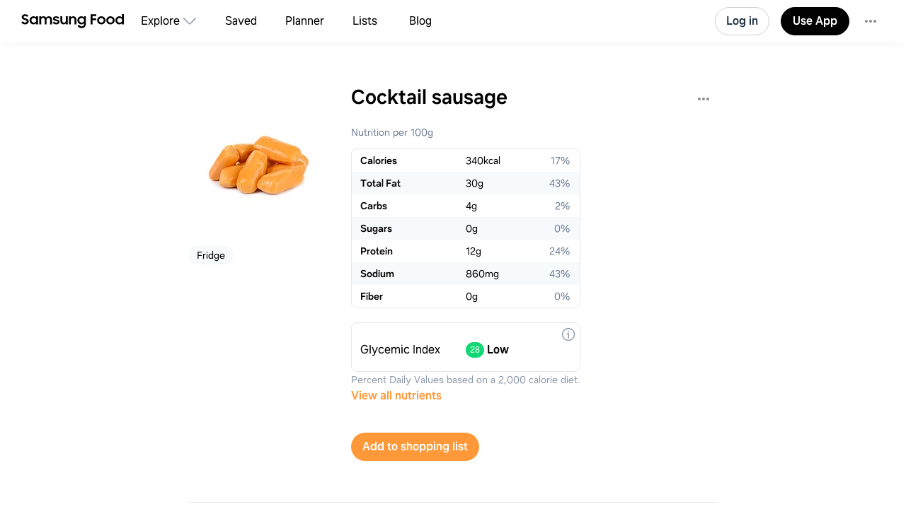

--- FILE ---
content_type: text/html
request_url: https://app.samsungfood.com/ingredients/cocktail_sausage
body_size: 6261
content:
<!DOCTYPE html><html lang="en" class="x33"><head><meta http-equiv="Content-Security-Policy" content="base-uri 'self'; object-src 'self' blob: https://*; script-src 'self' https://*.whisk.com https://*.samsungfood.com https://www.youtube.com https://ajax.googleapis.com https://*.google-analytics.com https://www.google.com https://www.googletagmanager.com https://www.gstatic.com https://*.g.doubleclick.net https://connect.facebook.net https://static.cloudflareinsights.com https://cdn.wootric.com https://survey.survicate.com https://surveys-static.survicate.com 'sha256-VIHUY/PAxey+Yc1g35tFAHy2XFUOp8U64TNwlghHRyY=' 'sha256-CbD+UprLxZn/d9jPgvQt4UgYjYBZmCtEMYKk3PGn6vc=' 'nonce-QSMWlmt++HSLJ4+0QqIwLg==' 'nonce-wtwZpDXs/V1EWRCu5LLpDA==' 'nonce-ul2f9SmhRxp62eZPW5affg==' 'nonce-OkBiQBRNVmfP/DvwGge4Tg==' 'nonce-OSBGghnRML1nFXdJUaFxzg==' 'nonce-3wFLMvkfr31v4xi+r/qY/w==' 'nonce-0xykI4G/a/uOoKtCp83C8A==' 'nonce-U+tZ+TPx9mekqmcQBOcSdA==' 'nonce-JglRE9R7bVGlrNehdeOiKw==' 'nonce-+JHjwsFvSpYQozLlZc+YdA==' 'nonce-hDslWWp+vvEWl3u9PLzGvg=='; style-src 'self' 'unsafe-inline' https://surveys-static.survicate.com https://cdn.whisk.com; child-src 'self' https://*.whisk.com https://*.samsungfood.com https://res.cloudinary.com https://www.google.com https://www.youtube.com https://www.youtube-nocookie.com https://www.tiktok.com https://tiktok.whisk-dev.com https://tiktok.whisk.com; frame-src 'self' https://*; connect-src 'self' https://*.whisk.com https://*.samsungfood.com https://storage.googleapis.com/ https://api.cloudinary.com https://media.whisk-dev.com https://sentry.io https://*.sentry.io https://*.google-analytics.com https://*.g.doubleclick.net https://*.googlesyndication.com https://cdn.ampproject.org https://www.facebook.com https://*.wootric.com https://wootric-eligibility.herokuapp.com https://samsungnext.zendesk.com https://*.braze.com https://respondent.survicate.com https://survey.survicate.com; font-src 'self' data: https://surveys-static.survicate.com https://cdn.whisk.com; img-src 'self' data: blob: https://*; media-src 'self' https://tiktok.whisk-dev.com https://tiktok.whisk.com https://cdn.whisk.com; script-src-elem 'self' https://*.whisk.com https://*.samsungfood.com https://www.youtube.com https://ajax.googleapis.com https://*.google-analytics.com https://www.google.com https://cdn.ampproject.org https://*.googletagservices.com https://*.googlesyndication.com https://adservice.google.com https://adservice.google.co.uk https://adservice.google.co.kr https://www.googletagmanager.com https://www.gstatic.com https://*.g.doubleclick.net https://connect.facebook.net https://static.cloudflareinsights.com https://cdn.wootric.com 'unsafe-inline'; worker-src 'self'"/><meta content="text/html; charset=UTF-8" http-equiv="Content-Type"/><meta charset="utf-8"/><meta content="width=device-width,initial-scale=1,maximum-scale=5,viewport-fit=cover,interactive-widget=resizes-content" name="viewport"/><meta name="google-site-verification" content="5V7lTinc5Al2FaeWXClrmvMHpVyutxlqB4-l9AxzXmw"/><meta name="robots" content="index,follow"/><title>89 Easy Cocktail sausage Recipes</title><meta name="description" content="Explore 89 easy recipes with Cocktail sausage. Get nutritional info, substitutes and tips for cooking Cocktail sausage recipes."/><meta name="twitter:card" content="summary_large_image"/><meta name="twitter:site" content="@samsungfoodapp"/><script type="application/ld+json">{"@context":"https://schema.org","@type":"ItemList","itemListElement":[{"@type":"Recipe","url":"https://app.samsungfood.com/recipes/107018df8c0139c77d8ae13198e633bd8d0","name":"Sausage Bread Race Cars 🏎","author":{"@type":"Person","name":"Michelle Lu"},"recipeYield":[10],"totalTime":"PT0S","nutrition":{"@type":"NutritionInformation","calories":"0 calories"},"image":["https://image-cdn.whisk.com/image/upload/v1709291484/v3/user-recipes/72ceb8466cfcd9be28eddf16398638d4.jpg"],"description":"Chinese bakery style sausage buns made into little bread race cars🏎️💨 Perfect for your next party or a snack for your average f1 enthusiast! ","aggregateRating":{"@type":"AggregateRating","ratingValue":5,"ratingCount":16}},{"@type":"Recipe","url":"https://app.samsungfood.com/recipes/1015347a64437f9fe21451c98ab5df9cf6fb2e706c0","name":"Chili Dog Keto Casserole","author":{"@type":"Person"},"recipeYield":[8],"prepTime":"PT15M","cookTime":"PT40M","totalTime":"PT55M","nutrition":{"@type":"NutritionInformation","calories":"0 calories"},"image":["https://image-cdn.whisk.com/image/upload/v1593771692/recipe/735f1481f6a6f9cdfa0b827060016dff.jpg"],"description":"","aggregateRating":{"@type":"AggregateRating","ratingValue":5,"ratingCount":12}},{"@type":"Recipe","url":"https://app.samsungfood.com/recipes/101234e91a68f7c104c311c448ef69c5fe744e44d56","name":"Crockpot Bacon Wrapped Smokies","author":{"@type":"Person"},"recipeYield":[10],"prepTime":"PT20M","cookTime":"PT3H","totalTime":"PT3H20M","nutrition":{"@type":"NutritionInformation","calories":"0 calories"},"image":["https://image-cdn.whisk.com/image/upload/v1761875137694/recipe/5d53c43e6f4025494135140061cbddb6.jpg"],"description":"","aggregateRating":{"@type":"AggregateRating","ratingValue":5,"ratingCount":8}},{"@type":"Recipe","url":"https://app.samsungfood.com/recipes/10131f3681246352de9ab645dcb386fc3ae98bb565d","name":"Best-Ever Pigs In A Blanket","author":{"@type":"Person"},"recipeYield":[8],"prepTime":"PT10M","cookTime":"PT0S","totalTime":"PT10M","nutrition":{"@type":"NutritionInformation","calories":"0 calories"},"image":["https://image-cdn.whisk.com/image/upload/v1668391451/recipe/af543be0f62798ddb2748a349e94188f.jpg","https://image-cdn.whisk.com/image/upload/v1668391452/recipe/91df26e6e73699b4ef05ec62e96f93d7.jpg","https://image-cdn.whisk.com/image/upload/v1668391451/recipe/498b4cbdb4cb475d3fab742ee0e0eb46.jpg"],"description":"Your party isn't complete if you don't make pigs in a blanket. This classic appetizer is so easy to make and such a crowd-pleaser, it's basically mandatory.","aggregateRating":{"@type":"AggregateRating","ratingValue":5,"ratingCount":8}},{"@type":"Recipe","url":"https://app.samsungfood.com/recipes/107a91c6a51d9904e8bbe7119438f58c729","name":"Chili Cheese Dog Sliders","author":{"@type":"Person","name":"Paula"},"recipeYield":[6],"prepTime":"PT10M","cookTime":"PT20M","totalTime":"PT30M","nutrition":{"@type":"NutritionInformation","calories":"0 calories"},"image":["https://image-cdn.whisk.com/image/upload/v1665956727/v3/user-recipes/18ad3cc44144aaa8cdd8cd38d0fcba19.jpg"],"description":"","aggregateRating":{"@type":"AggregateRating","ratingValue":5,"ratingCount":5}},{"@type":"Recipe","url":"https://app.samsungfood.com/recipes/101d211197410fd358e42f30db56683980ff9e974b1","name":"Pigs in a Blanket","author":{"@type":"Person"},"recipeYield":[0],"prepTime":"PT15M","cookTime":"PT0S","totalTime":"PT15M","nutrition":{"@type":"NutritionInformation","calories":"0 calories"},"image":["https://image-cdn.whisk.com/image/upload/v1761264371726/recipe/11088d51e34c0c2b8baf0c907dc2c8f7.webp"],"description":"Uncover the secrets to making perfect pigs in a blanket. Our quick and easy step-by-step recipe guarantees a delicious snack that everyone will love.","aggregateRating":{"@type":"AggregateRating","ratingValue":5,"ratingCount":6}},{"@type":"Recipe","url":"https://app.samsungfood.com/recipes/1015143905e1b740e66dca84502000992f2c106fa95","name":"Jalapeño Popper Pigs in a Blanket","author":{"@type":"Person"},"recipeYield":[32],"prepTime":"PT40M","cookTime":"PT30M","totalTime":"PT1H10M","nutrition":{"@type":"NutritionInformation","calories":"0 calories"},"image":["https://image-cdn.whisk.com/image/upload/v1761753107815/recipe/6ae9089518e5609c0d60054d2f220455.jpg"],"description":"Here is a delicious appetizer recipe that combines two favorites, jalapeno poppers and pigs in a blanket, together for one ultimate appetizer recipe! Spicy, creamy, seasoned perfectly, these poppers will be gone in a flash.","aggregateRating":{"@type":"AggregateRating","ratingValue":5,"ratingCount":3}},{"@type":"Recipe","url":"https://app.samsungfood.com/recipes/10121dd5cf521bf284a5de7cbe1d9236dcae2e3a888","name":"Cocktail Sausages","author":{"@type":"Person"},"recipeYield":[0],"totalTime":"PT0S","nutrition":{"@type":"NutritionInformation","calories":"0 calories"},"image":["https://image-cdn.whisk.com/image/upload/v1761238487628/recipe/10987353f7fcb31078c569bcb4b75b13.jpg"],"description":"If you want to have something hot to pass around on a tray, then cocktail sausages are what you're after. There's nothing fiddly to make, nothing to go right or wrong, and everyone loves them. These are not just any cocktail sausages: the sesame oil, honey and soy give them a sweet-savoury stickiness that is pretty well impossible to resist.","aggregateRating":{"@type":"AggregateRating","ratingValue":5,"ratingCount":5}}]}</script><meta name="twitter:image" content="https://art.whisk.com/image/upload/fl_progressive,h_600,w_1200,c_fill/v1552312261/custom_upload/504b4e7c3ffcda4848224b4c985eff78.jpg"/><meta property="og:description" content="Explore 89 easy recipes with Cocktail sausage. Get nutritional info, substitutes and tips for cooking Cocktail sausage recipes."/><meta property="og:title" content="89 Easy Cocktail sausage Recipes"/><meta property="og:type" content="website"/><meta property="og:url"/><meta property="og:image" content="https://art.whisk.com/image/upload/fl_progressive,h_630,w_1200,c_fill/v1552312261/custom_upload/504b4e7c3ffcda4848224b4c985eff78.jpg"/><meta property="og:image:secure_url" content="https://art.whisk.com/image/upload/fl_progressive,h_630,w_1200,c_fill/v1552312261/custom_upload/504b4e7c3ffcda4848224b4c985eff78.jpg"/><meta property="og:image:alt"/><meta property="og:image:width" content="1200"/><meta property="og:image:height" content="630"/><meta property="og:locale" content="en_US"/><meta property="og:site_name" content="Samsung Food"/><link rel="shortcut icon" href="/assets/samsung/favicon.ico"/><link rel="icon" type="image/png" href="https://art.whisk.com/image/upload/f_png,h_32,w_32,c_fill/v1693222175/graphite/images/lfmbiynxrotu766qw4xg.png" sizes="32x32"/><link rel="icon" type="image/png" href="https://art.whisk.com/image/upload/f_png,h_192,w_192,c_fill/v1693222175/graphite/images/lfmbiynxrotu766qw4xg.png" sizes="192x192"/><link rel="canonical" href="https://app.samsungfood.com/ingredients/cocktail_sausage"/><link href="/public/main.css?v=b8160dbe" rel="stylesheet" data-link="x"/><link href="https://cdn.whisk.com/web/fonts/production/OneUI/v1/font.css" rel="stylesheet" crossorigin="anonymous"/><link rel="dns-prefetch" href="https://cdn.whisk.com"/><link rel="preconnect" href="https://cdn.whisk.com" crossorigin/><link rel="dns-prefetch" href="https://art.whisk.com"/><link rel="preconnect" href="https://art.whisk.com"/><link rel="icon" type="image/x-icon" href="https://cdn.whisk.com/web/web-app/production/assets/samsung/favicon.ico"/><link rel="icon" type="image/png" sizes="16x16" href="https://cdn.whisk.com/web/web-app/production/assets/samsung/favicon-16x16.png"/><link rel="icon" type="image/png" sizes="32x32" href="https://cdn.whisk.com/web/web-app/production/assets/samsung/favicon-32x32.png"/><link rel="icon" type="image/png" sizes="48x48" href="https://cdn.whisk.com/web/web-app/production/assets/samsung/favicon-48x48.png"/><link rel="manifest" href="/assets/samsung/manifest.webmanifest" crossorigin="anonymous"/><link rel="apple-touch-icon" sizes="57x57" href="https://cdn.whisk.com/web/web-app/production/assets/samsung/apple-touch-icon-57x57.png"/><link rel="apple-touch-icon" sizes="60x60" href="https://cdn.whisk.com/web/web-app/production/assets/samsung/apple-touch-icon-60x60.png"/><link rel="apple-touch-icon" sizes="72x72" href="https://cdn.whisk.com/web/web-app/production/assets/samsung/apple-touch-icon-72x72.png"/><link rel="apple-touch-icon" sizes="76x76" href="https://cdn.whisk.com/web/web-app/production/assets/samsung/apple-touch-icon-76x76.png"/><link rel="apple-touch-icon" sizes="114x114" href="https://cdn.whisk.com/web/web-app/production/assets/samsung/apple-touch-icon-114x114.png"/><link rel="apple-touch-icon" sizes="120x120" href="https://cdn.whisk.com/web/web-app/production/assets/samsung/apple-touch-icon-120x120.png"/><link rel="apple-touch-icon" sizes="144x144" href="https://cdn.whisk.com/web/web-app/production/assets/samsung/apple-touch-icon-144x144.png"/><link rel="apple-touch-icon" sizes="152x152" href="https://cdn.whisk.com/web/web-app/production/assets/samsung/apple-touch-icon-152x152.png"/><link rel="apple-touch-icon" sizes="167x167" href="https://cdn.whisk.com/web/web-app/production/assets/samsung/apple-touch-icon-167x167.png"/><link rel="apple-touch-icon" sizes="180x180" href="https://cdn.whisk.com/web/web-app/production/assets/samsung/apple-touch-icon-180x180.png"/><link rel="apple-touch-icon" sizes="1024x1024" href="https://cdn.whisk.com/web/web-app/production/assets/samsung/apple-touch-icon-1024x1024.png"/><link href="https://cdn.whisk.com/web/web-app/production/assets/main-296f7ffc.75dea3d8a28c131d84aa.css" rel="stylesheet" crossorigin="anonymous"/><link href="https://cdn.whisk.com/web/web-app/production/assets/main-7c90154f.79e16d6511635354b905.css" rel="stylesheet" crossorigin="anonymous"/><link href="https://cdn.whisk.com/web/web-app/production/assets/main-3d6f3e1f.ddcbfe619da2282e33fb.css" rel="stylesheet" crossorigin="anonymous"/></head><body class="x34 "><div id="app" class="x35"><header class="x18 x19"><input class="x31" type="checkbox" title="sidebar"/><div class="x32"><span></span><span></span><span></span></div><a href="https://app.samsungfood.com" class="x3"><div class="x4"><img class="x5" src="/public/icons/logo.svg?v=b8160dbe" alt="Samsung Food" width="auto" height="auto" loading="lazy" decoding="async"/></div></a><nav class="x20"><div class="x26 x27 "><div class="x28" style="mask:url(&quot;/public/icons/search.svg?v=b8160dbe&quot;);"></div><a class="x29" href="https://app.samsungfood.com">Explore</a><span class="x22"><div class="x21" style="mask:url(&quot;/public/icons/arrowDown.svg?v=b8160dbe&quot;);"></div></span><div class="x23"><a class="x24 " href="https://app.samsungfood.com/recipes">Recipes</a><a class="x24 " href="https://app.samsungfood.com/categories">Categories</a><a class="x24 " href="https://app.samsungfood.com/communities">Communities</a><a class="x24 " href="https://app.samsungfood.com/creators">Creators</a></div></div><div class="x26 "><div class="x28" style="mask:url(&quot;/public/icons/bookmark.svg?v=b8160dbe&quot;);"></div><a class="x29" href="https://app.samsungfood.com/recipe-box">Saved</a></div><div class="x26 "><div class="x28" style="mask:url(&quot;/public/icons/calendar.svg?v=b8160dbe&quot;);"></div><a class="x29" href="https://app.samsungfood.com/meal-plan">Planner</a></div><div class="x26 "><div class="x28" style="mask:url(&quot;/public/icons/lists.svg?v=b8160dbe&quot;);"></div><a class="x29" href="https://app.samsungfood.com/shopping-list">Lists</a></div><div class="x26 "><div class="x28" style="mask:url(&quot;/public/icons/blog.svg?v=b8160dbe&quot;);"></div><a class="x29" href="https://samsungfood.com/blog/" target="_blank">Blog</a></div></nav><div class="x10"><div class="x6 x8 x15">Log in</div><a class="x6 x9 " href="https://get.samsungfood.com/app" rel="noopenner noreferrer nofollow" target="_blank">Use App</a><div class="x6 x8 x16">…</div></div><div class="x17"><div class="x6 x7">Log in</div></div></header><main class="x36"><div class="x38 x39 "><h1>Cocktail sausage</h1><img class="x122" src="https://art.whisk.com/image/upload/fl_progressive,h_200,w_200,c_fill,dpr_2.0/fl_progressive,h_200,w_200,c_fill/v1552312261/custom_upload/504b4e7c3ffcda4848224b4c985eff78.jpg" alt="Cocktail sausage" width="200" height="200" loading="lazy" decoding="async"/><b>Fridge</b><h2>Cocktail sausage nutrition and vitamin info per 100g</h2><table class="x124"><tr><td class="x125">Energy</td><td class="x125">340</td><td class="x125">kcal</td></tr><tr><td class="x125">Total Fat</td><td class="x125">30</td><td class="x125">g</td></tr><tr><td class="x125">Carbohydrate Total</td><td class="x125">4</td><td class="x125">g</td></tr><tr><td class="x125">Sugars</td><td class="x125">0</td><td class="x125">g</td></tr><tr><td class="x125">Protein</td><td class="x125">12</td><td class="x125">g</td></tr><tr><td class="x125">Sodium</td><td class="x125">860</td><td class="x125">mg</td></tr><tr><td class="x125">Fiber</td><td class="x125">0</td><td class="x125">g</td></tr></table><h2>89 recipes to cook with Cocktail sausage</h2><div class="x62 "><div class="x56 "><div class="x53"><a href="https://app.samsungfood.com/recipes/107018df8c0139c77d8ae13198e633bd8d0"><img class="x51" src="https://art.whisk.com/image/upload/fl_progressive,h_264,w_214,c_fill,dpr_2.0/v1709291484/v3/user-recipes/72ceb8466cfcd9be28eddf16398638d4.jpg" alt="Sausage Bread Race Cars 🏎" width="214" height="264" loading="lazy" decoding="async"/><div class="x54 ">87%</div></a><a href="https://app.samsungfood.com/u/sweetessence" class="x59" target="_blank"><img class="x61" src="https://art.whisk.com/image/upload/fl_progressive,h_20,w_20,c_fill,dpr_2.0/v1655901277/v3/users/uploads/slvcx8gilnn4mkfr97x2.jpg" alt="Michelle Lu" width="20" height="20" loading="lazy" decoding="async"/><div class="x60">Michelle Lu</div></a></div><a href="https://app.samsungfood.com/recipes/107018df8c0139c77d8ae13198e633bd8d0"><div class="x57">Sausage Bread Race Cars 🏎</div><div class="x58">16 ingredients</div></a></div><div class="x56 "><div class="x53"><a href="https://app.samsungfood.com/recipes/1015347a64437f9fe21451c98ab5df9cf6fb2e706c0"><img class="x51" src="https://art.whisk.com/image/upload/fl_progressive,h_264,w_214,c_fill,dpr_2.0/v1593771692/recipe/735f1481f6a6f9cdfa0b827060016dff.jpg" alt="Chili Dog Keto Casserole" width="214" height="264" loading="lazy" decoding="async"/><div class="x54 ">83%</div></a><a href="https://ketopots.com/keto-chili-dog-casserole?utm_source=whisk&amp;utm_medium=webapp&amp;utm_campaign=chili_dog_keto_casserole" class="x59" target="_blank"><img class="x61" src="https://art.whisk.com/image/upload/f_webp,h_20,w_20,c_fill,dpr_2.0/v1762024177552/recipe/0f4ea327c80863bc1ab85ef26515eaab.png" alt="ketopots.com" width="20" height="20" loading="lazy" decoding="async"/><div class="x60">ketopots.com</div></a></div><a href="https://app.samsungfood.com/recipes/1015347a64437f9fe21451c98ab5df9cf6fb2e706c0"><div class="x57">Chili Dog Keto Casserole</div><div class="x58">16 ingredients · 55min</div></a></div><div class="x56 "><div class="x53"><a href="https://app.samsungfood.com/recipes/101234e91a68f7c104c311c448ef69c5fe744e44d56"><img class="x51" src="https://art.whisk.com/image/upload/fl_progressive,h_264,w_214,c_fill,dpr_2.0/v1761875137694/recipe/5d53c43e6f4025494135140061cbddb6.jpg" alt="Crockpot Bacon Wrapped Smokies" width="214" height="264" loading="lazy" decoding="async"/><div class="x54 ">87%</div></a><a href="https://myheavenlyrecipes.com/crockpot-bacon-wrapped-smokies/?utm_source=whisk&amp;utm_medium=webapp&amp;utm_campaign=crockpot_bacon_wrapped_smokies" class="x59" target="_blank"><img class="x61" src="https://art.whisk.com/image/upload/f_webp,h_20,w_20,c_fill,dpr_2.0/v1761126589474/recipe/b2f5615921fb376e778c121e7cfa7978.png" alt="myheavenlyrecipes.com" width="20" height="20" loading="lazy" decoding="async"/><div class="x60">myheavenlyrecipes.com</div></a></div><a href="https://app.samsungfood.com/recipes/101234e91a68f7c104c311c448ef69c5fe744e44d56"><div class="x57">Crockpot Bacon Wrapped Smokies</div><div class="x58">5 ingredients · 3h 20min</div></a></div><div class="x56 "><div class="x53"><a href="https://app.samsungfood.com/recipes/10131f3681246352de9ab645dcb386fc3ae98bb565d"><img class="x51" src="https://art.whisk.com/image/upload/fl_progressive,h_264,w_214,c_fill,dpr_2.0/v1668391451/recipe/af543be0f62798ddb2748a349e94188f.jpg" alt="Best-Ever Pigs In A Blanket" width="214" height="264" loading="lazy" decoding="async"/><div class="x54 ">100%</div></a><a href="https://www.delish.com/cooking/recipe-ideas/a58344/homemade-pigs-in-a-blanket-recipe/?utm_source=whisk&amp;utm_medium=webapp&amp;utm_campaign=best-ever_pigs_in_a_blanket" class="x59" target="_blank"><img class="x61" src="https://art.whisk.com/image/upload/f_webp,h_20,w_20,c_fill,dpr_2.0/v1761051145916/recipe/506003e6c2961c70120f6601fcce32e5.png" alt="Delish" width="20" height="20" loading="lazy" decoding="async"/><div class="x60">Delish</div></a></div><a href="https://app.samsungfood.com/recipes/10131f3681246352de9ab645dcb386fc3ae98bb565d"><div class="x57">Best-Ever Pigs In A Blanket</div><div class="x58">4 ingredients · 10min</div></a></div><div class="x56 "><div class="x53"><a href="https://app.samsungfood.com/recipes/107a91c6a51d9904e8bbe7119438f58c729"><img class="x51" src="https://art.whisk.com/image/upload/fl_progressive,h_264,w_214,c_fill,dpr_2.0/v1665956727/v3/user-recipes/18ad3cc44144aaa8cdd8cd38d0fcba19.jpg" alt="Chili Cheese Dog Sliders" width="214" height="264" loading="lazy" decoding="async"/><div class="x54 ">100%</div></a><a href="https://app.samsungfood.com/profile/102c4fcd30e932c4e08813471a07b43334a" class="x59" target="_blank"><img class="x61" src="https://art.whisk.com/image/upload/fl_progressive,h_20,w_20,c_fill,dpr_2.0/v1638887291/v3/users/uploads/m82etuy5dihujnrnj7ej.jpg" alt="Paula" width="20" height="20" loading="lazy" decoding="async"/><div class="x60">Paula</div></a></div><a href="https://app.samsungfood.com/recipes/107a91c6a51d9904e8bbe7119438f58c729"><div class="x57">Chili Cheese Dog Sliders</div><div class="x58">6 ingredients · 30min</div></a></div><div class="x56 "><div class="x53"><a href="https://app.samsungfood.com/recipes/101d211197410fd358e42f30db56683980ff9e974b1"><img class="x51" src="https://art.whisk.com/image/upload/f_webp,h_264,w_214,c_fill,dpr_2.0/v1761264371726/recipe/11088d51e34c0c2b8baf0c907dc2c8f7.webp" alt="Pigs in a Blanket" width="214" height="264" loading="lazy" decoding="async"/><div class="x54 ">100%</div></a><a href="https://www.pillsbury.com/recipes/mini-crescent-dogs/e8abc84e-8a0e-42d6-ae7e-23b677a161ac?utm_source=whisk&amp;utm_medium=webapp&amp;utm_campaign=pigs_in_a_blanket" class="x59" target="_blank"><img class="x61" src="https://art.whisk.com/image/upload/fl_progressive,h_20,w_20,c_fill,dpr_2.0/v1574117955/favicon/7bceea32c4f29421830fbce58924946d.jpg" alt="Pillsbury" width="20" height="20" loading="lazy" decoding="async"/><div class="x60">Pillsbury</div></a></div><a href="https://app.samsungfood.com/recipes/101d211197410fd358e42f30db56683980ff9e974b1"><div class="x57">Pigs in a Blanket</div><div class="x58">2 ingredients · 15min</div></a></div><div class="x56 "><div class="x53"><a href="https://app.samsungfood.com/recipes/1015143905e1b740e66dca84502000992f2c106fa95"><img class="x51" src="https://art.whisk.com/image/upload/fl_progressive,h_264,w_214,c_fill,dpr_2.0/v1761753107815/recipe/6ae9089518e5609c0d60054d2f220455.jpg" alt="Jalapeño Popper Pigs in a Blanket" width="214" height="264" loading="lazy" decoding="async"/><div class="x54 ">100%</div></a><a href="https://www.deliciouslyseasoned.com/jalapeno-popper-pigs-in-a-blanket/?utm_source=whisk&amp;utm_medium=webapp&amp;utm_campaign=jalape%C3%B1o_popper_pigs_in_a_blanket" class="x59" target="_blank"><img class="x61" src="https://art.whisk.com/image/upload/f_webp,h_20,w_20,c_fill,dpr_2.0/v1761075322029/recipe/b185b5884d7d07cac17de563e53e13f6.png" alt="deliciouslyseasoned.com" width="20" height="20" loading="lazy" decoding="async"/><div class="x60">deliciouslyseasoned.com</div></a></div><a href="https://app.samsungfood.com/recipes/1015143905e1b740e66dca84502000992f2c106fa95"><div class="x57">Jalapeño Popper Pigs in a Blanket</div><div class="x58">9 ingredients · 1h 10min</div></a></div><div class="x56 "><div class="x53"><a href="https://app.samsungfood.com/recipes/10121dd5cf521bf284a5de7cbe1d9236dcae2e3a888"><img class="x51" src="https://art.whisk.com/image/upload/fl_progressive,h_264,w_214,c_fill,dpr_2.0/v1761238487628/recipe/10987353f7fcb31078c569bcb4b75b13.jpg" alt="Cocktail Sausages" width="214" height="264" loading="lazy" decoding="async"/><div class="x54 ">80%</div></a><a href="https://www.nigella.com/recipes/cocktail-sausages?utm_source=whisk&amp;utm_medium=webapp&amp;utm_campaign=cocktail_sausages" class="x59" target="_blank"><img class="x61" src="https://art.whisk.com/image/upload/f_webp,h_20,w_20,c_fill,dpr_2.0/v1761052547641/recipe/3b483ecbe57015a23e2f4ffc3562b3f3.png" alt="nigella.com" width="20" height="20" loading="lazy" decoding="async"/><div class="x60">nigella.com</div></a></div><a href="https://app.samsungfood.com/recipes/10121dd5cf521bf284a5de7cbe1d9236dcae2e3a888"><div class="x57">Cocktail Sausages</div><div class="x58">4 ingredients</div></a></div></div><a href="?page=80:eyJpZCI6IjIxZGQ1Y2Y1MjFiZjI4NGE1ZGU3Y2JlMWQ5MjM2ZGNhZTJlM2E4ODgiLCJpbmRleCI6N30=" class="x63">Next Page</a><h2>Cocktail sausage substitutes</h2><ul><li><span>Regular substitute</span><ul><li><a href="https://app.samsungfood.com/ingredients/poultry_sausagechicken_sausage"><span>Poultry sausagechicken sausage</span></a></li><li><a href="https://app.samsungfood.com/ingredients/hot_dog"><span>Hot dog</span></a></li></ul></li><li><span>Vegan substitute</span><ul><li><a href="https://app.samsungfood.com/ingredients/tempeh"><span>Tempeh</span></a></li><li><a href="https://app.samsungfood.com/ingredients/seitan"><span>Seitan</span></a></li><li><a href="https://app.samsungfood.com/ingredients/vegan_cocktail_sausage"><span>Vegan cocktail sausage</span></a></li></ul></li></ul><h2>Cocktail sausage equivalents and varieties</h2><ul><li><a href="https://app.samsungfood.com/ingredients/cocktail_sausage_wrapped_in_bacon"><span>Cocktail sausage wrapped in bacon</span></a></li><li><a href="https://app.samsungfood.com/ingredients/cocktail_chipolata_sausage"><span>Cocktail chipolata sausage</span></a></li><li><a href="https://app.samsungfood.com/ingredients/smoked_cocktail_sausage"><span>Smoked cocktail sausage</span></a></li><li><a href="https://app.samsungfood.com/ingredients/turkey_cocktail_sausage"><span>Turkey cocktail sausage</span></a></li><li><a href="https://app.samsungfood.com/ingredients/frozen_pork_cocktail_sausages"><span>Frozen pork cocktail sausages</span></a></li></ul></div></main><footer class="x0"><div class="x1"><div class="x2">Feedback &amp; Support</div><a href="https://samsungfood.com/?utm_source=whisk&amp;utm_medium=web&amp;utm_campaign=about" class="x2">About Us</a><a href="https://samsungfood.com/blog" class="x2">Blog</a><a href="https://samsungfood.com/policy/privacy/apps/" class="x2">Privacy</a><a href="https://samsungfood.com/policy/terms/apps/" class="x2">Terms</a><a href="https://samsungfood.com/policy/privacy/apps/#CA" class="x2">Do Not Sell My Personal Information</a><a href="/directory/conversations" class="x2">Conversations</a><a href="/directory/ingredients" class="x2">Ingredients</a><div class="x2">© 2026 Samsung Food</div></div></footer></div><script src="https://cdn.whisk.com/web/web-app/production/assets/main-296f7ffc.856adb58507115045645.js" crossorigin="anonymous" async fetchpriority="high" nonce="QSMWlmt++HSLJ4+0QqIwLg=="></script><script src="https://cdn.whisk.com/web/web-app/production/assets/main-059be3de.d8dd5721d91cb4c601d1.js" crossorigin="anonymous" async fetchpriority="high" nonce="wtwZpDXs/V1EWRCu5LLpDA=="></script><script src="https://cdn.whisk.com/web/web-app/production/assets/main-229eafb5.f24e4c8b390609864ce5.js" crossorigin="anonymous" async fetchpriority="high" nonce="ul2f9SmhRxp62eZPW5affg=="></script><script src="https://cdn.whisk.com/web/web-app/production/assets/main-e96e9bea.f762fef4cf0fec663da2.js" crossorigin="anonymous" async fetchpriority="high" nonce="OkBiQBRNVmfP/DvwGge4Tg=="></script><script src="https://cdn.whisk.com/web/web-app/production/assets/main-d91a9049.d51fc7b02ffa20e19bd9.js" crossorigin="anonymous" async fetchpriority="high" nonce="OSBGghnRML1nFXdJUaFxzg=="></script><script src="https://cdn.whisk.com/web/web-app/production/assets/main-31743c5a.e2649d57ad759383b7b6.js" crossorigin="anonymous" async fetchpriority="high" nonce="3wFLMvkfr31v4xi+r/qY/w=="></script><script src="https://cdn.whisk.com/web/web-app/production/assets/main-7a7c21dd.e86b917ab75a482dfe6b.js" crossorigin="anonymous" async fetchpriority="high" nonce="0xykI4G/a/uOoKtCp83C8A=="></script><script src="https://cdn.whisk.com/web/web-app/production/assets/main-6f50c22d.0c9e88351f15753bbc5c.js" crossorigin="anonymous" async fetchpriority="high" nonce="U+tZ+TPx9mekqmcQBOcSdA=="></script><script src="https://cdn.whisk.com/web/web-app/production/assets/main-61a228d7.bfe4ed7d9a9596dd214e.js" crossorigin="anonymous" async fetchpriority="high" nonce="JglRE9R7bVGlrNehdeOiKw=="></script><script src="https://cdn.whisk.com/web/web-app/production/assets/main-fd9a5ae8.9e3cd64389c89b626883.js" crossorigin="anonymous" async fetchpriority="high" nonce="+JHjwsFvSpYQozLlZc+YdA=="></script><script src="https://cdn.whisk.com/web/web-app/production/assets/main-ef7d455c.64b0b0ba18a696cd2c22.js" crossorigin="anonymous" async fetchpriority="high" nonce="hDslWWp+vvEWl3u9PLzGvg=="></script></body></html>

--- FILE ---
content_type: text/css
request_url: https://cdn.whisk.com/web/web-app/production/assets/160.160.fcdd8462bcb6ab37865b.css
body_size: -644
content:
.s46442{box-shadow:0px 5px 20px rgba(98, 98, 119, 0.1);}.s46443{top:0;left:0;}.s46444{-webkit-transform:rotate(180deg);-moz-transform:rotate(180deg);-ms-transform:rotate(180deg);transform:rotate(180deg);}.s46445{-webkit-transition:all 0.2s ease;transition:all 0.2s ease;}


--- FILE ---
content_type: text/javascript
request_url: https://cdn.whisk.com/web/web-app/production/assets/123.a4597d89ba93f209a4fe.js
body_size: -653
content:
!function(){try{var e="undefined"!=typeof window?window:"undefined"!=typeof global?global:"undefined"!=typeof self?self:{},t=Error().stack;t&&(e._sentryDebugIds=e._sentryDebugIds||{},e._sentryDebugIds[t]="c21a28b0-5ef2-4a32-b311-cc263589b246",e._sentryDebugIdIdentifier="sentry-dbid-c21a28b0-5ef2-4a32-b311-cc263589b246")}catch(e){}}();"use strict";(self.webpackChunkwhisky=self.webpackChunkwhisky||[]).push([[123],{1097:function(e,t,n){n.r(t),n.d(t,{Ingredient:function(){return t8}});var r,a,i,c,o=n(3),u=n(1),l=n(22),s=n(7),d=n(92),b=n(450),f=n(490),p=n(31),v=n(138),m=n(4),h=n(56),g=n(110),y=n(2),I=n(25),N=function(e){(0,y.a)(I.a).track({value:{oneof:"ingredientPageViewed",value:e}})},w=n(12),P=(0,s.createContext)({product:{},ingredientRecipesStore:{}}),k=n(51),C=n(169),T=n(55),S=n(486),O=function(e){var t=e.children,n=e.className,r=e.headerTextId,a=e.subHeaderTextId,i=e.testId;return(0,o.b)("section",{className:(0,m.b)(S.a,n),"data-testid":i,children:[(0,o.c)(T.a,{block:!0,className:(0,m.b)("s45830",C.h),children:(0,o.c)(k.a,{id:r})}),(0,u.k)(a)?(0,o.c)(T.a,{block:!0,small:!0,className:"s45831",children:(0,o.c)(k.a,{id:a})}):null,t]})},E=n(0),x=n(1678),R=n(1173),L=function(e){var t=e.fieldStore,n=e.testId,r=(0,s.useCallback)(function(e){t.update(null!=e?e:0)},[t]),a=(0,s.useCallback)(function(){(0,u.p)(t.value)&&t.update(1)},[t]);return(0,o.c)(R.a,{field:t,children:function(e){return(0,o.c)(x.a,(0,E.a)({},e,{onChange:r,defaultValue:1,onBlur:a,autoComplete:"off",testId:n}))}})},j=n(1166),U=n(1163),_=n(14),M=n(68),A=n(962),B=n(964),V=n(319),F=M.a.isFinite,G=Math.min,q=(r=Math.round,function(e,t){if(e=(0,B.a)(e),(t=null==t?0:G((0,A.a)(t),292))&&F(e)){var n=((0,V.a)(e)+"e").split("e"),a=r(n[0]+"e"+(+n[1]+t));return+((n=((0,V.a)(a)+"e").split("e"))[0]+"e"+(n[1]-t))}return r(e)}),D=function(e,t,n){return void 0===t&&(t=1),void 0===n&&(n=1),q(e/t*n,3)},H=function(e){function t(t,n){var r,a,i,c,o=e.call(this)||this;Object.defineProperty(o,"measuresPerUnit",{enumerable:!0,configurable:!0,writable:!0,value:void 0}),Object.defineProperty(o,"form",{enumerable:!0,configurable:!0,writable:!0,value:new j.a({fromValue:new U.a(1),toValue:new U.a(1),fromUnit:new U.a(void 0),toUnit:new U.a(void 0)})}),o.measuresPerUnit=t;var l=(0,u.k)(t[n.name.name])?n.name.name:null!=(r=Object.keys(t)[0])?r:"",s=null!=(a=Object.keys(t).find(function(e){return e!==l}))?a:"",d=n.name.name===l?n.amountPerOneUnit:1;o.form.setInitialValues({fromValue:d,fromUnit:l,toUnit:s,toValue:D(d,null==(i=t[l])?void 0:i.amountPerOneUnit,null==(c=t[s])?void 0:c.amountPerOneUnit)});var b=o.form.fields,f=b.fromValue,p=b.toValue,v=b.toUnit,m=b.fromUnit;return f.onUpdate(function(e){var t=e.value;return o.updateValue({value:t,isOrigin:!0})}),p.onUpdate(function(e){var t=e.value;return o.updateValue({value:t})}),m.onUpdate(function(e){var t=e.value;return o.updateValue({value:t,isOrigin:!0})}),v.onUpdate(function(e){var t=e.value;return o.updateValue({value:t})}),o}return(0,E.d)(t,e),Object.defineProperty(t.prototype,"updateValue",{enumerable:!1,configurable:!0,writable:!0,value:function(e){var t,n,r,a,i=e.value,c=e.isOrigin,o=this.form.fields,l=o.toValue,s=o.toUnit,d=o.fromUnit,b=o.fromValue,f=void 0!==c&&c?[d,b,s,l]:[s,l,d,b],p=f[0],v=f[1],m=f[2],h=f[3],g=(0,u.o)(i)?i:p.value,y=(0,u.i)(i)?i:v.value;if(!((0,u.p)(g)||(0,u.p)(y)||(0,u.p)(m.value)))return h.value=D(y,null!=(n=null==(t=this.measuresPerUnit[g])?void 0:t.amountPerOneUnit)?n:1,null!=(a=null==(r=this.measuresPerUnit[m.value])?void 0:r.amountPerOneUnit)?a:1),h.value}}),t}(_.a),Y=n(71),K=n(1175),z=n(1193),Q=function(e){var t=e.fieldStore,n=e.testId,r=(0,s.useContext)(P).product.measuresPerUnit,a=(0,s.useMemo)(function(){return Object.values(null!=r?r:{}).map(function(e){return{label:e.name.displayName,popupLabel:e.name.displayName,value:e.name.name}})},[r]);return 0===a.length?null:(0,o.c)(R.a,{field:t,children:function(e){return(0,o.c)(K.b,(0,E.a)({},e,{className:w.Zp,placement:"bottom-start",options:a,disableFullWidth:!0,classNameInput:"s45832",renderTrigger:function(t){var a,i=t.onToggle;return(0,o.b)(Y.a,{className:(0,m.b)(w.ub,"s45833",w.Ri),onClick:i,type:"button","data-testid":n,children:[(0,u.o)(e.value)?null==(a=null==r?void 0:r[e.value])?void 0:a.name.displayName:"",(0,o.c)(z.a,{})]})}}))}})},W=(0,l.a)(function(){var e=(0,s.useContext)(P).product,t=e.measuresPerUnit,n=e.defaultMeasure;if((0,u.p)(t)||(0,u.p)(n))return null;var r=(0,v.a)(function(){return new H(t,n)}).form;return(0,o.c)(O,{headerTextId:"ingredient.convertUnits",subHeaderTextId:"ingredient.convertUnitsInfo",testId:"7d2afb90-f7c7-3198-d555-be2b39cd42ac",children:(0,o.b)("form",{className:(0,m.b)(w.ub),children:[(0,o.b)("div",{className:(0,m.b)(w._c,w.kd),children:[(0,o.c)(L,{fieldStore:r.fields.fromValue,testId:"abd61ee3-6690-02db-f4da-cec7f09557de"}),(0,o.c)(Q,{fieldStore:r.fields.fromUnit,testId:"1c11f601-5797-f57d-ac66-87837452e003"})]}),(0,o.c)("span",{className:(0,m.b)(w.Lh,w.Ug,w.Ci,"s45834"),children:"="}),(0,o.b)("div",{className:(0,m.b)(w._c,w.kd),children:[(0,o.c)(L,{fieldStore:r.fields.toValue,testId:"543bac2c-ec2e-9b8b-5145-d924eaeb3282"}),(0,o.c)(Q,{fieldStore:r.fields.toUnit,testId:"3ac63fbc-0d45-144f-552f-a0380b2f2a69"})]})]})})}),Z=n(8),X="s45836",J="s45837",$=n(1281),ee=n(73),et=n(934),en=n(1146),er=function(e){var t=e.diet;return(0,o.c)(ee.a,{route:p.b.searchRecipes.get({diets:t.name.name,search_query:""}),children:(0,o.c)($.a,{className:X,intent:t.isSupported?"primary":"danger",size:"small",iconLeft:function(e){return t.isSupported?(0,o.c)(et.a,(0,E.a)({},e)):(0,o.c)(en.a,(0,E.a)({},e))},mainText:t.name.displayName,testId:"10473ecc-7f49-f1d0-7588-02eb78d7aac8"})})},ea=function(e){var t=e.diets,n=e.titleTextId;return(0,o.b)(o.a,{children:[(0,u.o)(n)?(0,o.b)(T.a,{className:w.nf,small:!0,block:!0,testId:"a7951439-108f-3149-f861-2e42441c52f8",children:[(0,o.c)(k.a,{id:n}),":"]}):null,(0,o.c)("div",{className:J,children:t.map(function(e){return(0,o.c)(er,{diet:e},e.name.name)})})]})},ei=n(510),ec=n(238),eo=n(24),eu=n(965),el=n(41),es=(0,l.a)(function(){var e=(0,y.a)(el.a).isTabletLarge,t=(0,y.a)(Z.a).diet,n=(0,eu.a)(ei.a,{config:{id:"ingredinet-page-diet-modal",name:eo.gb}}).open;return(0,u.k)(t)?null:(0,o.c)(ec.a,{onClick:function(){return n()},className:"s45835",intent:"secondary",isFill:!e,children:(0,o.c)(k.a,{id:"ingredient.goToDietPreferences"})})}),ed=(0,l.a)(function(){var e=(0,s.useContext)(P).product.diets,t=(0,y.a)(Z.a).diet,n=null==t?void 0:t.map(function(e){return e.name}),r=(0,u.k)(n)?e.filter(function(e){return!n.includes(e.name.name)}):e;return 0===r.length?null:(0,o.b)(O,{headerTextId:"ingredient.diets",subHeaderTextId:(0,u.k)(t)?"ingredient.dietsInfo":"ingredient.fillInYourPreferences",testId:"4d90ed8a-e01e-01fd-2a79-a8d3e7e537ed",children:[(0,u.k)(t)?(0,o.b)(o.a,{children:[(0,o.c)(ea,{titleTextId:"ingredient.dietsYouFollow",diets:t.map(function(t){var n,r;return{name:t,isSupported:null!=(r=null==(n=e.find(function(e){return e.name.name===t.name}))?void 0:n.isSupported)&&r}})}),(0,o.c)("div",{className:w.uf})]}):null,(0,o.c)(ea,{titleTextId:(0,u.k)(t)?"ingredient.otherDiets":void 0,diets:r}),(0,o.c)(es,{})]})}),eb=function(e){(0,y.a)(I.a).track({value:{oneof:"ingredientSubstituteInteracted",value:e}})},ef=n(237),ep=n(19),ev=(0,l.a)(function(){var e=(0,s.useContext)(P).product,t=e.equivalents,n=e.title,r=(0,s.useRef)(null);(0,ef.a)({target:r,ignore:!0});var a=(0,s.useCallback)(function(){eb({ingredientName:n,substituteType:ep.V.SUBSTITUTE_TYPE_EQUIVALENT})},[n]);return(null==t?void 0:t.length)===0?null:(0,o.c)(O,{headerTextId:"ingredient.equivalents",subHeaderTextId:"ingredient.equivalentsInfo",testId:"f0b84852-f29b-2710-537f-ec6bf96513ce",children:(0,o.c)("div",{className:J,ref:r,children:null==t?void 0:t.map(function(e){return(0,o.c)(ee.a,{onClick:a,className:X,testId:"c0c81108-285d-c23f-65b5-ac859ff06142",route:p.b.ingredient.get({id:e.productId}),children:(0,o.c)($.a,{intent:"secondary",imageUrl:e.imageUrl,mainText:e.displayName})},e.productId)})})})}),em=n(451),eh=n(16),eg=n(29),ey=n(1449),eI=n(1450),eN=(0,l.a)(function(){var e=(0,s.useContext)(P),t=e.product,n=t.imageUrl,r=t.id,a=t.title,i=t.noIndex,c=t.description,l=e.ingredientRecipesStore.recipesCount,d=(0,y.a)(eg.a).formatMessage,b=(0,v.a)(function(){return new ey.a(r,eI.a.foodpediaProduct)},[r]).isIndexed,f=p.a.Ingredient({id:r}),m=(0,u.o)(l)?"".concat(l):"",h="Explore ".concat(m," easy recipes with ").concat(a,". Get nutritional info, substitutes and tips for cooking ").concat(a," recipes.");return(0,o.c)(em.a,{title:i?a:d("ingredient.pageTitle",{recipesCount:m,ingredientName:a}),titleTemplate:i?void 0:"",isIndexingEnable:b,metaDescription:h,ogDescription:h,image:n,description:c,ogUrl:"".concat(eh.h).concat((0,u.n)(f)?f:f.path)})}),ew=n(463),eP=n(1933),ek=n(35),eC=n(425),eT=(0,l.a)(function(e){var t=e.className,n=(0,y.a)(el.a).isTabletLarge,r=(0,y.a)(ek.a).guestUxEnabled,a=(0,y.a)(eC.a).open,i=(0,s.useRef)(null);(0,ef.a)({target:i,ignore:r},[r]);var c=(0,s.useContext)(P).product;return(0,o.c)(ec.a,{ref:i,className:t,isFill:!n,onClick:function(){a({payload:[{id:c.id,name:c.title,imageUrl:c.imageUrl,measuresQtyList:[]}]})},children:(0,o.c)(k.a,{id:"addToShoppingList"})})}),eS=n(1194),eO=n(449),eE=n(88),ex=n(235),eR=n(1154),eL=n(452),ej=n(936),eU=function(e){var t=e.onLeaveFeedbackClick,n=e.onClose;return(0,o.c)(eR.a,{children:(0,o.c)(eL.a,{icon:(0,o.c)(ej.a,{}),testId:"4ba6e1f1-a083-bac2-483d-61a8cf09ecc4",text:(0,o.c)(k.a,{id:"leaveFeedback"}),onClick:function(){t(),n()}})})},e_=n(1936),eM=n(432),eA=n(435),eB=n(53),eV=n(436),eF=n(933),eG=n(85),eq=function(){var e=(0,s.useContext)(P).product;return function(){return(0,y.a)(eF.a).openReportModal({subject:{product:e},issues:eM.l,modalId:"leave-feedback-ingredeint-page",issuesTextMap:eM.k,additionalAnalyticsData:{affectedEntity:ep.Q.ENTITY_INGREDIENT,ingredientName:e.title},headerTextId:"feedback.sendFeedback",onSend:function(t,n){var r=(0,y.a)(Z.a),a=r.user,i=r.language;if((0,u.p)(null==a?void 0:a.id))return Promise.reject(Error("useIngredientFeedback empty user.id"));var c=t===eG.c.SuggestIngredientDescription,o=t===eG.c.MissingImage;return c?(0,e_.d)(e.id,{tip:[],description:n.details,reference:[]}):(0,y.a)(eV.a).sendFeedback((0,eA.a)((0,E.a)((0,E.a)({},n),{name:(0,eB.j)(i,a).userFullName,issue:t,subject:{product:e},subjectPrefix:o?"Ingredient Page: ":void 0})))}})}},eD=(0,l.a)(function(){var e=(0,y.a)(el.a).isTabletLarge,t=eq();return(0,o.c)(eO.a,{triggerTestId:"7169b4c3-7a3a-8f2a-e794-f7f620b5ff07",placement:"bottom-start",offset:6,renderTrigger:function(t){var n=t.onToggle;return(0,o.c)(eE.a,{icon:(0,o.c)(ex.a,{}),onClick:n,testId:"80dd4720-1837-b1d3-9999-6b569c6e7454",dark:!e})},renderContent:function(e){var n=e.onClose;return(0,o.c)(eU,{onClose:n,onLeaveFeedbackClick:t})}})}),eH=(0,m.b)(w.ub,w.l,w.ce,w.eq),eY=(0,l.a)(function(){var e=(0,s.useContext)(P).product.title;return(0,o.b)("div",{className:eH,children:[(0,o.c)(C.a,{className:C.f,"data-testid":"879ae8a3-b3a7-e920-9e9b-eac91cdd583b",children:(0,o.c)(eS.a,{lines:3,text:e,hideSeeMore:!0})}),(0,o.c)("div",{className:w.Wg,children:(0,o.c)(eD,{})})]})}),eK=n(1923),ez=n(252),eQ=n(243),eW=n(89),eZ=n(69),eX=n(391),eJ=n(129),e$=(0,l.a)(function(){var e=(0,y.a)(el.a).isTabletLarge,t=(0,s.useContext)(P).product,n=(0,y.a)(eX.a),r=e?200:240,a=(0,m.d)("\n    height: ".concat(r,"px;\n    width: ").concat(r,"px;\n    flex: 0 0 auto;\n\n    @media ").concat(eZ.g," {\n      &:hover {\n        cursor: pointer;\n      }\n    }\n  "),"s46324",""),i=(0,m.d)("\n    height: ".concat(r,"px;\n    background: ").concat(eJ.a.BLUEBERRY_100,";\n    border-radius: 8px;\n    display: flex;\n    align-items: center;\n    justify-content: center;\n    fill: ").concat(eJ.a.BLUEBERRY_300,";\n    width: 100%;\n\n    @media (min-width: ").concat(eZ.p.TabletLarge,"px) {\n      width: ").concat(r,"px;\n    }\n  "),"s46325","");return(0,o.c)(eW.a,{testId:"aea6e425-a091-d241-e5cd-2e7ba9b216bd",className:a,onClick:function(){var e;n.openPhotoViewer({sources:[{type:ez.a.IMAGE,value:null!=(e=t.imageUrl)?e:""}]})},url:t.imageUrl,height:r,width:r,placeholder:(0,o.c)("div",{className:i,children:(0,o.c)(eQ.a,{src:eK,width:89,height:94})})})}),e0=n(1951),e1=n(1300),e4=(0,n(6).a)(function(){return(0,E.b)(void 0,void 0,void 0,function(){return(0,E.e)(this,function(e){switch(e.label){case 0:return[4,n.e(256,"high").then(n.bind(n,1436))];case 1:return[2,e.sent().NutritionInfo]}})})}),e2=n(90),e3=n(1525),e5=n(32),e9=(0,l.a)(function(e){var t=e.className,n=e.buttonLinkIntent,r=e.clsButtonLink,a=e.clsText,i=(0,E.g)(e,["className","buttonLinkIntent","clsButtonLink","clsText"]),c=(0,y.a)(el.a).isTabletLarge,l="recipe"in i?i.recipe:void 0,d=(0,eu.a)(e4,{config:{name:eo._b,id:"nutriotion-block"}}).open,b=(0,s.useCallback)(function(){(0,u.k)(l)&&(0,e3.a)({recipeId:l.id,healthPage:e5.d.Nutrition}),d({props:i})},[l,i,d]);return(0,o.b)("div",{className:(0,m.b)(c?w.fb:w.eb,t),"data-testid":"54807e48-4975-690f-d5e2-7a2b9bddca05",children:[(0,o.c)(T.a,{className:a,block:!0,small:!0,testId:"a0b14450-5f01-8593-5b87-4a43b146ab60",children:(0,o.c)(k.a,{id:"percentDailyValues"})}),(0,o.c)(e2.a,{className:r,intent:n,onClick:b,testId:"3680cf9a-4a49-e1bd-7950-29b8bd1b705d",children:(0,o.c)(k.a,{id:"recipe.viewAllNutrients"})})]})}),e7=n(150),e8=(0,l.a)(function(e){var t=e.className,n=(0,s.useContext)(P).product,r=n.nutrition,a=n.description,i=n.glycemicIndex,c=(0,y.a)(el.a).isTabletLarge,l=(0,u.o)(a)&&c;return(0,u.p)(r)?null:(0,o.b)("div",{className:t,children:[c?(0,o.c)(T.a,{small:!0,block:!0,className:(0,m.b)(w.fb,w.rf),children:(0,o.c)(k.a,{id:"ingredient.nutritionPer100g"})}):null,(0,o.b)("div",{className:(0,m.b)(l?w.fd:w._c,w.ub,w.Wd,w.p,w.eq),"data-testid":"a2304ecb-53b1-5f91-f732-aa4e096eadd6",children:[(0,o.c)("div",{className:(0,m.b)(w.xd,w.eq,w.ub,w._c,"s46323"),"data-testid":"b7ac1e0d-399a-7748-20a7-d777fb9b01a0",children:(0,o.c)(e1.a,{nutrition:r,servings:1,preview:!0})}),(0,u.k)(i)?(0,o.b)("div",{className:(0,m.b)(w.ub,w.Xc,w.Zc,l?w.gh:w.Xi,c?void 0:w.eq),children:[(0,o.c)(e0.a,{nutrition:{status:e7.b.Avaliable,components:r,glycemicIndex:i},wide:!0}),(0,o.c)(e9,{className:m.b.apply(void 0,(0,E.h)([w.eb],l?[w.Cn,w.Xi]:[w.If],!1)),nutritionComponents:r})]}):null]})]})}),e6=n(9),te=((a={})[e6.Jb.STORAGE_LOCATION_FREEZER]="storage.freezer",a[e6.Jb.STORAGE_LOCATION_FRIDGE]="storage.fridge",a[e6.Jb.STORAGE_LOCATION_PANTRY]="storage.pantry",a),tt=(0,l.a)(function(e){var t=e.className,n=(0,s.useContext)(P).product.storageLocation;return(0,u.p)(n)?null:(0,o.c)("div",{className:(0,m.b)("s46326",t),"data-testid":"e5330817-5423-2fd8-3b28-e9e6e2323079",children:(0,o.c)(T.a,{small:!0,children:(0,o.c)(k.a,{id:te[n]})})})}),tn=(0,m.b)(w.ub,w.l),tr=(0,m.b)(w.ub,w.l,w._c,w.Fi,w.gi),ta=(0,m.b)(w.ub,w.l,w._c,w.eq),ti=(0,m.b)(w.ub,w.l,w._c,w.yn),tc=(0,l.a)(function(){var e=(0,s.useContext)(P).product,t=e.storageLocation,n=e.description,r=e.nutrition,a=(0,s.useMemo)(function(){return!(0,eP.b)(r)},[r]);return(0,o.b)("div",{className:S.a,children:[(0,o.b)("div",{className:tn,children:[(0,o.b)("div",{className:tr,children:[(0,o.c)(e$,{}),(0,u.k)(t)?(0,o.c)(tt,{className:w.Xi}):null]}),(0,o.b)("div",{className:ta,children:[(0,o.c)(eY,{}),(0,o.c)("div",{className:w.zf}),(0,u.o)(n)?(0,o.b)("div",{className:ti,children:[(0,o.c)(ew.a,{description:n,testId:"881a10b0-5a2e-c3d2-0bf6-a8b4f35e6996",limit:380}),(0,o.c)(eT,{className:w.Ni})]}):a?(0,o.b)(o.a,{children:[(0,o.c)(e8,{className:w.If}),(0,o.c)(eT,{className:w.Wf})]}):null]})]}),a&&(0,u.o)(n)?(0,o.c)(e8,{className:w.Zi}):null]})}),to=n(171),tu=n(460),tl=n(466),ts=n(10),td=(0,l.a)(function(){var e=(0,y.a)(ts.a).pathHistory,t=(0,s.useContext)(P).product.title,n=(0,o.c)("div",{className:w.Bg,children:(0,o.c)(eD,{})});return(0,o.c)(tu.a,{staticComponent:(0,o.c)(tl.a,{className:w.rf,title:(0,o.c)(C.b,{children:t}),actions:n}),stickyComponent:(0,o.c)(tl.a,{backButton:(0,o.c)(to.a,{withBack:(0,u.k)(e.prevPath),defaultPath:{route:p.b.homeFeed.get()},testId:"06305929-4c47-1af7-859a-758c539cfbb0"}),title:t,actions:n})})}),tb=(0,m.b)(w._i,w.Df,C.g),tf=(0,l.a)(function(){var e=(0,s.useContext)(P).product,t=e.storageLocation,n=e.description,r=e.nutrition,a=(0,s.useMemo)(function(){return!(0,eP.b)(r)},[r]);return(0,o.b)(o.a,{children:[(0,o.c)(td,{}),(0,o.b)("div",{className:S.a,children:[(0,u.k)(t)?(0,o.c)(tt,{className:w.zf}):null,(0,o.c)("div",{className:w.wq,children:(0,o.c)(e$,{})}),(0,u.o)(n)?(0,o.c)(ew.a,{className:w.Ri,description:n,testId:"881a10b0-5a2e-c3d2-0bf6-a8b4f35e6996",limit:285}):null,(0,o.c)(eT,{className:w.Ri})]}),a?(0,o.b)("div",{className:S.a,children:[(0,o.c)(T.a,{block:!0,className:tb,children:(0,o.c)(k.a,{id:"ingredient.nutritionPer100g"})}),(0,o.c)(e8,{})]}):null]})}),tp=(0,l.a)(function(){return(0,y.a)(el.a).isTabletLarge?(0,o.c)(tc,{}):(0,o.c)(tf,{})}),tv=n(531),tm=n(170),th=n(93),tg=n(453),ty=n(1679),tI=n(72),tN=n(329),tw=n(78),tP=(0,l.a)(function(e){var t=e.isLoading,n=e.selectedSorting,r=e.onSelectSorting,a=(0,y.a)(el.a).isTabletLarge,i=(0,eu.a)(ty.a,{config:{id:"ingredient-page-filter-recipes",name:eo.Sc},callbacks:{onSelectSorting:r}}).open,c=(0,s.useCallback)(function(){return i({props:{selectedSorting:n,sortingValues:[tw.c.Rating,tw.c.Relevance,tw.c.Newest]}})},[i,n]);return(0,o.b)("div",{className:w.uq,children:[t?(0,o.c)(tI.a,{size:24,className:w.Kh}):null,(0,o.c)(T.a,{testId:"f02a58bc-805c-e9cd-2935-cfb2e87e55c0",children:(0,o.c)(k.a,{id:a?"search.sortBy":"bySorting"})}),(0,o.b)(Y.a,{"data-testid":"f6e3c1c0-5ab0-02f7-6502-254e1f2f8795",className:"s46338",onClick:c,children:[(0,o.c)(k.a,{id:tN.c[n]}),(0,o.c)(z.a,{className:"s46337"})]})]})}),tk=(0,m.b)(w.xq,w.Zi,w.Lf,w.kj,w.Bf),tC=(0,m.b)(w.wq,w.bj,w.Li),tT=(0,l.a)(function(){var e=(0,s.useContext)(P).ingredientRecipesStore,t=e.recipes,n=e.sorting,r=e.canLoadMoreRecipes,a=e.isLoadingMore,i=e.isLoading,c=e.recipesCount,u=e.updateSorting,l=e.loadMoreRecipes,d=(0,y.a)(el.a).isTabletLarge,b=(0,s.useRef)(null);return(0,ef.a)({target:b,ignore:!0}),(0,o.b)("section",{className:(0,m.b)("s45838",S.a),children:[(0,o.b)("div",{className:tk,children:[(0,o.c)(T.a,{className:(0,m.b)(w.Mh,d?C.f:C.g),testId:"1b9e1a99-2e38-f6e5-e388-23a135721560",children:(0,o.c)(k.a,{id:"ingredient.inRecipes",values:{count:c}})}),(0,o.c)(tP,{selectedSorting:n,onSelectSorting:u,isLoading:i})]}),(0,o.c)(th.a,{ref:b,children:t.map(function(e){var t=e.recipe;return(0,o.c)(tg.d,{recipe:t,recipeLinkTarget:"_blank",testId:"b4321047-e2c8-2c2b-e745-796ac852d549",userPosition:e5.j.Ingredient},t.id)})}),r?(0,o.c)("div",{className:tC,children:(0,o.c)(ec.a,{testId:"a4866a3c-3945-0ead-7a88-1b0153dc314d",isFill:!d,loading:a,onClick:l,children:(0,o.c)(k.a,{id:"showMore"})})}):null]})}),tS=(0,l.a)(function(){var e=(0,s.useContext)(P).ingredientRecipesStore,t=e.recipes,n=e.isLoading,r=e.loadRecipes,a=(0,s.useRef)(null);(0,ef.a)({target:a,ignore:!0});var i=0===t.length;return((0,s.useEffect)(function(){r()},[]),!n&&i)?null:n&&i?(0,o.c)("section",{className:(0,m.b)("s45414",S.a),children:(0,o.c)(tm.a,{})}):(0,o.c)(tT,{})}),tO=n(1345),tE=function(e){(0,y.a)(I.a).track({value:{oneof:"ingredientSubstitutesBlockViewed",value:e}})},tx=((i={})[e6.Kb.SUBSTITUTE_TYPE_GENERAL]="substitute.regular",i[e6.Kb.SUBSTITUTE_TYPE_GLUTENFREE]="substitute.glutenfree",i[e6.Kb.SUBSTITUTE_TYPE_VEGAN]="substitute.vegan",i),tR=((c={})[e6.Kb.SUBSTITUTE_TYPE_GENERAL]=ep.V.SUBSTITUTE_TYPE_REGULAR,c[e6.Kb.SUBSTITUTE_TYPE_GLUTENFREE]=ep.V.SUBSTITUTE_TYPE_GLUTEN_FREE,c[e6.Kb.SUBSTITUTE_TYPE_VEGAN]=ep.V.SUBSTITUTE_TYPE_VEGAN,c),tL=(0,l.a)(function(e){var t=e.substitute,n=t.type,r=t.items,a=e.className,i=(0,s.useContext)(P).product.title,c=(0,s.useRef)(null);(0,ef.a)({target:c,ignore:!0});var l=(0,s.useCallback)(function(e){var t=tR[e];(0,u.p)(t)||eb({ingredientName:i,substituteType:t})},[i]);return(0,o.b)("div",{className:a,children:[(0,o.b)(T.a,{small:!0,block:!0,testId:"a7951439-108f-3149-f861-2e42441c52f8",children:[(0,o.c)(k.a,{id:tx[n]}),":"]}),(0,o.c)(tO.a,{className:w.Ii,onSeen:function(){tE({ingredientName:i})},options:{threshold:.5},children:(0,o.c)("div",{className:"s45840",ref:c,children:r.map(function(e){return(0,o.c)(ee.a,{className:"s45839",testId:"3413634a-df37-365f-9ae3-4494d04fed83",route:p.b.ingredient.get({id:e.productId}),children:(0,o.c)($.a,{testId:"05c089e8-3cb6-96e8-cc7d-45948e826314",mainText:e.displayName,intent:"secondary",imageUrl:e.imageUrl,onClick:function(){return l(n)}})},e.productId)})})},tx[n])]})}),tj=(0,l.a)(function(){var e=(0,s.useContext)(P).product.substitutes;return 0===e.length?null:(0,o.c)(O,{testId:"d48908b1-f181-407d-8aff-c083db273f5f",headerTextId:"ingredient.substitutes",subHeaderTextId:"ingredient.substitutesInfo",children:(0,o.c)("div",{className:"s45841",children:e.map(function(t){return(0,o.c)(tL,{className:(0,m.b)("s45842",1===e.length?w.cq:void 0),substitute:t},t.type)})})})}),tU=n(1180),t_=n(148),tM=function(e){(0,y.a)(I.a).track({value:{oneof:"ingredientTipSubmitted",value:e}})},tA=n(1172),tB=n(105),tV=n(21),tF=function(e){function t(t){var n=e.call(this)||this;return Object.defineProperty(n,"locales",{enumerable:!0,configurable:!0,writable:!0,value:(0,y.a)(eg.a)}),Object.defineProperty(n,"notifications",{enumerable:!0,configurable:!0,writable:!0,value:(0,y.a)(tV.a)}),Object.defineProperty(n,"productId",{enumerable:!0,configurable:!0,writable:!0,value:void 0}),Object.defineProperty(n,"form",{enumerable:!0,configurable:!0,writable:!0,value:new j.a({userTip:new U.a("").validators((0,tB.s)(n.locales.formatMessage("inputErrors.required")))})}),Object.defineProperty(n,"addTip",{enumerable:!0,configurable:!0,writable:!0,value:function(){return(0,E.b)(n,void 0,void 0,function(){var e,t;return(0,E.e)(this,function(n){switch(n.label){case 0:return[4,this.form.validate()];case 1:e=n.sent().data,n.label=2;case 2:return n.trys.push([2,4,,5]),[4,(0,e_.d)(this.productId,{tip:[e.userTip],description:"",reference:[]})];case 3:return n.sent(),this.notifications.showSuccess({text:"ingredient.tipUnderReview"}),this.form.reset(),[3,5];case 4:return t=n.sent(),this.notifications.showApiError(t),[3,5];case 5:return[2]}})})}}),n.productId=t,n}return(0,E.d)(t,e),t}(_.a),tG=(0,l.a)(function(e){var t=e.className,n=(0,s.useContext)(P).product,r=n.id,a=n.title,i=(0,y.a)(eg.a).formatMessage,c=(0,y.a)(el.a).isTabletLarge,u=(0,v.a)(function(){return new tF(r)}),l=u.addTip,d=u.form;return(0,o.b)(tA.a,{className:t,store:d,onSubmit:l,children:[(0,o.c)(R.a,{field:d.fields.userTip,children:function(e){var t=e.error,n=e.value,r=e.onChange;return(0,o.c)(tU.a,{resizeBasedOnContent:!0,className:"s45844",maxLength:t_.i,value:n,placeholder:i("ingredient.addTip"),testId:"54114a9d-718c-4830-1080-41910561a77f",onChange:r,error:t,showErrorMessage:!0})}}),(0,o.c)(ec.a,{className:"s45843",isFill:!c,type:"submit",onClick:function(){return tM({ingredientName:a})},loading:d.isSubmitting,testId:"0244afd9-600b-842a-f42f-19b8c13236a9",children:(0,o.c)(k.a,{id:"send"})})]})}),tq=n(244),tD=(0,m.b)(w.od,w._h),tH=(0,m.b)(w.ub,w.l,w.Xn,w.Mk),tY=(0,m.b)(w.ub,w.l,w._c),tK=function(e){var t=e.tip,n=t.user,r=t.tip;return(0,o.b)("div",{className:tH,"data-testid":"78703bd2-caf9-f8fb-324d-7ca7c90cf7f7",children:[(0,o.c)(tq.a,{className:tD,user:n,size:"middle"}),(0,o.b)("div",{className:tY,children:[(0,o.c)(T.a,{medium:!0,className:w.ff,testId:"af5c6b2d-b43c-e4a3-d7cf-0b6602ebc2dd",children:(0,eB.h)(n)}),(0,o.c)(T.a,{testId:"e975335c-9ea4-8b42-d66a-26326ee576c9",children:r})]})]})},tz=(0,m.b)(w.ub,w.l,w._c),tQ=(0,l.a)(function(){var e=(0,s.useContext)(P).product.tips;return(0,u.p)(e)?null:(0,o.c)(O,{testId:"f8e43a5c-e9a8-27be-71cc-a8fa4bd091c5",className:"s45416",headerTextId:"ingredient.tipsAndTricks",children:(0,o.b)("div",{className:w.eq,children:[e.length>0?(0,o.c)("div",{className:tz,"data-testid":"7185cbd7-988e-20ee-2470-d8e91d8a3a45",children:e.map(function(e,t){return(0,o.c)(tK,{tip:e},"".concat(e.user.id,"-").concat(t))})}):null,(0,o.c)(tG,{className:"s45415"})]})})}),tW=(0,l.a)(function(){var e=(0,s.useContext)(P).product.title;return(0,s.useEffect)(function(){N({ingredientName:e})},[]),(0,o.c)(o.a,{children:(0,o.b)(h.a,{hideNavigationBar:!0,className:(0,m.b)(tv.a,w.Vo),id:g.Bc,children:[(0,o.c)(eN,{}),(0,o.c)(tp,{}),(0,o.c)(tS,{}),(0,o.c)(tj,{}),(0,o.c)(ev,{}),(0,o.c)(ed,{}),(0,o.c)(W,{}),(0,o.c)(tQ,{})]})})}),tZ=n(5),tX=n(74),tJ=n(976),t$=n(36),t0=n(800),t1=function(e){function t(t){var n=e.call(this)||this;return Object.defineProperty(n,"recipesStore",{enumerable:!0,configurable:!0,writable:!0,value:(0,y.a)(t$.b)}),Object.defineProperty(n,"recentSearchesStore",{enumerable:!0,configurable:!0,writable:!0,value:(0,y.a)(t0.a)}),Object.defineProperty(n,"currentSearchQuery",{enumerable:!0,configurable:!0,writable:!0,value:void 0}),Object.defineProperty(n,"currentParams",{enumerable:!0,configurable:!0,writable:!0,value:void 0}),Object.defineProperty(n,"searchKey",{enumerable:!0,configurable:!0,writable:!0,value:void 0}),Object.defineProperty(n,"isLoading",{enumerable:!0,configurable:!0,writable:!0,value:!0}),Object.defineProperty(n,"approximateCount",{enumerable:!0,configurable:!0,writable:!0,value:void 0}),Object.defineProperty(n,"recipesAfter",{enumerable:!0,configurable:!0,writable:!0,value:void 0}),(0,tZ.makeObservable)(n),n.searchKey=t,n}return(0,E.d)(t,e),Object.defineProperty(t.prototype,"recipeIds",{get:function(){return this.recipesStore.getIdsStore(this.searchKey)},enumerable:!1,configurable:!0}),Object.defineProperty(t.prototype,"recipes",{get:function(){return this.recipesStore.getList(this.searchKey).map(function(e){return{recipe:e}})},enumerable:!1,configurable:!0}),Object.defineProperty(t.prototype,"canLoadMoreRecipes",{get:function(){return(0,u.k)(this.recipesAfter)},enumerable:!1,configurable:!0}),Object.defineProperty(t.prototype,"setIsLoading",{enumerable:!1,configurable:!0,writable:!0,value:function(e){this.isLoading=e}}),Object.defineProperty(t.prototype,"setRecipes",{enumerable:!1,configurable:!0,writable:!0,value:function(e){var t=e.recipes,n=e.after,r=e.approximateCount;this.recipesStore.setRecipes(t.map(function(e){return e.recipe})),this.recipeIds.replace(t.map(function(e){return e.recipe.id})),this.approximateCount=r,this.recipesAfter=n}}),Object.defineProperty(t.prototype,"setMoreRecipes",{enumerable:!1,configurable:!0,writable:!0,value:function(e){var t=e.recipes,n=e.after,r=e.approximateCount;this.recipesStore.setRecipes(t.map(function(e){return e.recipe})),this.recipeIds.appendMany(t.map(function(e){return e.recipe.id})),this.approximateCount=r,this.recipesAfter=n}}),Object.defineProperty(t.prototype,"getIsSameQuery",{enumerable:!1,configurable:!0,writable:!0,value:function(e,t){return e===this.currentSearchQuery&&(0,tX.a)(t,this.currentParams)}}),Object.defineProperty(t.prototype,"loadRecipes",{enumerable:!1,configurable:!0,writable:!0,value:function(e,t){var n=this,r=this.getIsSameQuery(e,t);return!(0,u.n)(e)&&(0,u.p)(t)||r?Promise.resolve():(this.recentSearchesStore.addRecentSearch(e),this.setIsLoading(!0),this.currentSearchQuery=e,this.currentParams=t,(0,tJ.h)((0,E.a)({query:e},t)).then(function(r){return n.getIsSameQuery(e,t)&&(n.setRecipes(r),n.setIsLoading(!1)),r}))}}),Object.defineProperty(t.prototype,"loadMoreRecipes",{enumerable:!1,configurable:!0,writable:!0,value:function(){var e=this;if((0,u.p)(this.recipesAfter))return Promise.resolve();var t=this.currentSearchQuery,n=this.currentParams;return(0,tJ.h)((0,E.a)({query:t,after:this.recipesAfter},this.currentParams)).then(function(r){return e.getIsSameQuery(t,n)&&e.setMoreRecipes(r),r})}}),Object.defineProperty(t.prototype,"clear",{enumerable:!1,configurable:!0,writable:!0,value:function(){this.isLoading=!0,this.recipesAfter=void 0}}),(0,E.c)([tZ.observable.ref],t.prototype,"isLoading",void 0),(0,E.c)([tZ.observable.ref],t.prototype,"approximateCount",void 0),(0,E.c)([tZ.observable.ref],t.prototype,"recipesAfter",void 0),(0,E.c)([tZ.computed],t.prototype,"recipeIds",null),(0,E.c)([tZ.computed],t.prototype,"recipes",null),(0,E.c)([tZ.computed],t.prototype,"canLoadMoreRecipes",null),(0,E.c)([tZ.action],t.prototype,"setIsLoading",null),(0,E.c)([tZ.action],t.prototype,"setRecipes",null),(0,E.c)([tZ.action],t.prototype,"setMoreRecipes",null),t}(_.a),t4=function(e){function t(t){var n=e.call(this)||this;return Object.defineProperty(n,"sizeStore",{enumerable:!0,configurable:!0,writable:!0,value:(0,y.a)(el.a)}),Object.defineProperty(n,"notificationsStore",{enumerable:!0,configurable:!0,writable:!0,value:(0,y.a)(tV.a)}),Object.defineProperty(n,"productId",{enumerable:!0,configurable:!0,writable:!0,value:void 0}),Object.defineProperty(n,"sorting",{enumerable:!0,configurable:!0,writable:!0,value:tw.c.Rating}),Object.defineProperty(n,"isLoadingMore",{enumerable:!0,configurable:!0,writable:!0,value:!1}),Object.defineProperty(n,"searchStore",{enumerable:!0,configurable:!0,writable:!0,value:void 0}),Object.defineProperty(n,"setSorting",{enumerable:!0,configurable:!0,writable:!0,value:function(e){n.sorting=e}}),Object.defineProperty(n,"updateSorting",{enumerable:!0,configurable:!0,writable:!0,value:function(e){e!==n.sorting&&(n.setSorting(e),n.loadRecipes())}}),Object.defineProperty(n,"loadRecipes",{enumerable:!0,configurable:!0,writable:!0,value:function(){n.searchStore.loadRecipes("",{filters:{ingredients:[n.productId]},sorting:n.sorting,limit:n.searchLimit})}}),Object.defineProperty(n,"loadMoreRecipes",{enumerable:!0,configurable:!0,writable:!0,value:function(){return(0,E.b)(n,void 0,void 0,function(){var e;return(0,E.e)(this,function(t){switch(t.label){case 0:if(this.isLoading)return[2];t.label=1;case 1:return t.trys.push([1,3,4,5]),this.isLoadingMore=!0,[4,this.searchStore.loadMoreRecipes()];case 2:return t.sent(),[3,5];case 3:return e=t.sent(),this.notificationsStore.showApiError(e),[3,5];case 4:return this.isLoadingMore=!1,[7];case 5:return[2]}})})}}),n.productId=t,n.searchStore=new t1(n.searchKey),(0,tZ.makeObservable)(n),n}return(0,E.d)(t,e),Object.defineProperty(t.prototype,"searchLimit",{get:function(){return this.sizeStore.isTabletLarge?9:5},enumerable:!1,configurable:!0}),Object.defineProperty(t.prototype,"searchKey",{get:function(){return"SEARCH_RECIPES_INGREDIENT_LIST_KEY_".concat(this.productId)},enumerable:!1,configurable:!0}),Object.defineProperty(t.prototype,"canLoadMoreRecipes",{get:function(){return this.searchStore.canLoadMoreRecipes},enumerable:!1,configurable:!0}),Object.defineProperty(t.prototype,"recipes",{get:function(){return this.searchStore.recipes},enumerable:!1,configurable:!0}),Object.defineProperty(t.prototype,"isLoading",{get:function(){return this.searchStore.isLoading},enumerable:!1,configurable:!0}),Object.defineProperty(t.prototype,"recipesCount",{get:function(){var e,t=this.searchStore.approximateCount,n=(null!=t?t:{}).isApproximate,r=(null!=(e=null==t?void 0:t.count)?e:"").toLocaleString();return void 0!==n&&n?"".concat(r,"+"):r},enumerable:!1,configurable:!0}),(0,E.c)([tZ.observable],t.prototype,"sorting",void 0),(0,E.c)([tZ.observable],t.prototype,"isLoadingMore",void 0),(0,E.c)([tZ.computed],t.prototype,"searchLimit",null),(0,E.c)([tZ.computed],t.prototype,"canLoadMoreRecipes",null),(0,E.c)([tZ.computed],t.prototype,"recipes",null),(0,E.c)([tZ.computed],t.prototype,"isLoading",null),(0,E.c)([tZ.computed],t.prototype,"recipesCount",null),(0,E.c)([tZ.action],t.prototype,"setSorting",void 0),(0,E.c)([tZ.action],t.prototype,"loadMoreRecipes",void 0),t}(_.a),t2=(0,l.a)(function(e){var t=e.product,n=e.children,r=(0,v.a)(function(){return new t4(t.id)},[t.id]);return(0,o.c)(P.Provider,{value:{product:t,ingredientRecipesStore:r},children:n})}),t3=n(530),t5=n(26),t9=function(e){function t(){var t=e.call(this)||this;return Object.defineProperty(t,"routerStore",{enumerable:!0,configurable:!0,writable:!0,value:(0,y.a)(ts.a)}),Object.defineProperty(t,"notificationsStore",{enumerable:!0,configurable:!0,writable:!0,value:(0,y.a)(tV.a)}),Object.defineProperty(t,"isLoading",{enumerable:!0,configurable:!0,writable:!0,value:!0}),Object.defineProperty(t,"product",{enumerable:!0,configurable:!0,writable:!0,value:void 0}),Object.defineProperty(t,"getProduct",{enumerable:!0,configurable:!0,writable:!0,value:function(){return(0,E.b)(t,void 0,Promise,function(){var e,t;return(0,E.e)(this,function(n){switch(n.label){case 0:if(!(0,u.o)(this.productId))return[2];n.label=1;case 1:return n.trys.push([1,3,4,5]),this.isLoading=!0,e=this,[4,(0,e_.b)({productId:this.productId})];case 2:return e.product=n.sent(),[3,5];case 3:return t=n.sent(),this.notificationsStore.showApiError(t),[3,5];case 4:return this.isLoading=!1,[7];case 5:return[2]}})})}}),(0,tZ.makeObservable)(t),t}return(0,E.d)(t,e),Object.defineProperty(t.prototype,"productId",{get:function(){var e;return null==(e=this.routerStore.optionalRoute(t5.a.Ingredient))?void 0:e.params.id},enumerable:!1,configurable:!0}),(0,E.c)([tZ.observable],t.prototype,"isLoading",void 0),(0,E.c)([tZ.observable],t.prototype,"product",void 0),(0,E.c)([tZ.computed],t.prototype,"productId",null),(0,E.c)([tZ.action],t.prototype,"getProduct",void 0),t}(_.a),t7=(0,l.a)(function(){var e=(0,v.a)(function(){return new t9},[]),t=e.isLoading,n=e.productId,r=e.product,a=e.getProduct;return((0,s.useEffect)(function(){a()},[n]),(0,u.o)(n)||(0,o.c)(d.b,{route:p.b.homeFeed.get()}),t)?(0,o.c)(t3.a,{}):(0,u.p)(r)||!(0,u.o)(r.title)?(0,o.c)(f.a,{}):(0,o.c)(t2,{product:r,children:(0,o.c)(tW,{})})}),t8=(0,b.a)({showErrorPage:!0})(t7)},1154:function(e,t,n){n.d(t,{a:function(){return c}});var r=n(3),a=n(4),i=n(12),c=function(e){var t=e.className,n=e.children;return(0,r.c)("div",{className:(0,a.b)(i.Qj,t),children:n})}},1165:function(e,t,n){n.d(t,{a:function(){return l}});var r=n(0),a=n(3),i=n(4),c=n(1),o=n(1183),u=function(e){void 0===e&&(e={});for(var t="",n=0,r=Object.keys(e);n<r.length;n++){var a=r[n],u=e[a];(0,c.o)(u)&&(t+="".concat(o.a[a],":").concat(u,";"))}return(0,i.d)("\n    ".concat(t,"\n  "),"s45374","")},l=function(e){var t=e.theme,n=e.children,c=e.className,o=(0,r.g)(e,["theme","children","className"]),l=u(t);return(0,a.c)("div",(0,r.a)({className:(0,i.b)(l,c)},o,{children:n}))}},1175:function(e,t,n){n.d(t,{b:function(){return P},a:function(){return w}});var r=n(0),a=n(3),i=n(1),c=n(7),o=n(1165),u=n(921),l=n(103),s=n(4),d=n(449),b=n(1149),f=n(55),p=n(1193),v=n(12),m=v.Vo,h=v.eq,g=v.kf,y=(0,c.forwardRef)(function(e,t){var n=e.className,o=e.value,u=void 0===o?"":o,l=e.placeholder,v=e.label,y=e.children,I=e.disableFullWidth,N=e.testId,w=e.popupZIndex,P=e.showErrorMessage,k=e.error,C=e.disabled,T=e.isOpen,S=e.classNameInput,O=e.inputWrapperClassName,E=e.renderTrigger,x=e.setIsOpen,R=(0,r.g)(e,["className","value","placeholder","label","children","disableFullWidth","testId","popupZIndex","showErrorMessage","error","disabled","isOpen","classNameInput","inputWrapperClassName","renderTrigger","setIsOpen"]),L=(0,c.useCallback)(function(){return null==x?void 0:x(!1)},[]),j=(0,c.useCallback)(function(){return null==x?void 0:x(function(e){return!e})},[]),U=C?void 0:j;return(0,a.c)("div",{className:(0,s.b)(m,n),"data-testid":N,children:(0,a.c)(d.a,(0,r.a)({className:I?void 0:h,offset:5,fullWidth:!I,placement:"bottom",isOpen:void 0!==T&&T,onClose:L,popupZIndex:void 0===w?1:w,renderTrigger:function(e){return(0,i.k)(E)?E((0,r.a)((0,r.a)({},e),{onToggle:j})):(0,a.b)("div",{onClick:U,children:[(0,i.k)(v)?(0,a.c)(f.a,{className:g,block:!0,children:v}):null,(0,a.c)(b.a,{placeholder:l,value:u,iconComponent:(0,a.c)(p.a,{}),onIconClick:U,showErrorMessage:P,error:k,readOnly:!0,disabled:C,className:S,wrapperClassName:(0,s.b)(O,C?void 0:"s45798")})]})},renderContent:function(){return(0,a.c)(a.a,{children:y({onClose:L,optionRef:t})})}},R))})}),I=n(934),N=/[^\da-z]+/g;function w(e){var t=e.isSelected,n=e.label,r=e.value,o=e.onChange,u=e.onClose,l=e.optionRef,d=(0,c.useCallback)(function(){o(r),u()},[r,o,u]);return(0,a.b)("div",{className:"s45793","data-testid":"item-".concat((0,i.o)(r)?r.toLowerCase().replace(N,"-"):"option"),ref:t?l:null,onClick:d,children:[(0,a.c)("div",{className:(0,s.b)("s45794","s45792",t?v.Op:v.Mp),children:(0,a.c)(I.a,{})}),(0,a.c)("div",{className:"s45795",children:n})]})}var P=function(e){var t,n=e.className,s=e.value,d=e.label,b=e.placeholder,f=e.disableFullWidth,p=e.testId,v=e.popupZIndex,m=void 0===v?u.c:v,h=e.showErrorMessage,g=e.error,I=e.disabled,N=(0,r.g)(e,["className","value","label","placeholder","disableFullWidth","testId","popupZIndex","showErrorMessage","error","disabled"]);"options"in N&&(0,i.k)(s)&&(t=N.options.find(function(e){return e.value===s}));var P=(0,c.useRef)(null),k=(0,c.useRef)(null),C=(0,c.useState)(!1),T=C[0],S=C[1];return(0,c.useEffect)(function(){if(T){var e=P.current,t=k.current;(0,i.k)(e)&&(0,i.k)(t)&&!(e.scrollHeight<=e.clientHeight)&&((0,l.f)(t)||(0,l.j)(t,{behavior:"instant"}))}},[T]),(0,a.c)(y,(0,r.a)({isOpen:T,setIsOpen:S,className:n,value:(0,i.k)(t)&&t.label?t.label:s,disableFullWidth:f,placeholder:b,testId:p,label:d,disabled:I,popupZIndex:m,showErrorMessage:h,error:g,ref:k},N,{children:function(e){return(0,a.c)(o.a,{theme:"theme"in N?N.theme:void 0,children:(0,a.c)("div",{className:"s45797",ref:P,children:"options"in N?(0,a.c)("div",{className:"s45796",children:N.options.map(function(t){return(0,a.c)(w,(0,r.a)({optionRef:t.value===s?e.optionRef:null,label:(0,i.k)(t.popupLabel)?t.popupLabel:t.label,isSelected:t.value===s,onClose:e.onClose,value:t.value},N),t.value)})}):N.children(e)})})}}))}},1180:function(e,t,n){n.d(t,{a:function(){return d}});var r=n(0),a=n(3),i=n(4),c=n(1),o=n(7),u=n(1140),l=n(1162),s=n(103),d=(0,o.forwardRef)(function(e,t){var n=e.className,d=e.innerClassName,b=e.value,f=e.name,p=e.resizeBasedOnContent,v=e.rows,m=e.icon,h=e.autoFocus,g=e.testId,y=e.showErrorMessage,I=e.focusOnIconClick,N=void 0!==I&&I,w=e.error,P=e.readOnly,k=e.disabled,C=e.height,T=e.onChange,S=e.onBlur,O=e.onFocus,E=e.onEventChange,x=e.onIconClick,R=e.onPaste,L=(0,r.g)(e,["className","innerClassName","value","name","resizeBasedOnContent","rows","icon","autoFocus","testId","showErrorMessage","focusOnIconClick","error","readOnly","disabled","height","onChange","onBlur","onFocus","onEventChange","onIconClick","onPaste"]),j=(0,o.useRef)(!1),U=(0,o.useRef)(null),_=(0,o.useRef)(null),M=(0,o.useCallback)(function(e){_.current=e,(0,c.g)(t)?t(e):(0,c.k)(t)&&(t.current=e)},[]),A=(0,o.useState)("auto"),B=A[0],V=A[1],F=(0,c.p)(v)?0:24*v,G=(0,o.useCallback)(function(){if((0,c.k)(C))return V(C);var e=_.current,t=U.current;if(!(0,c.k)(e)||!(0,c.k)(t)||!p)return V("auto");var n=t.style.height;t.style.height="".concat(t.offsetHeight,"px"),e.style.height="1px";var r=Math.max(e.scrollHeight,F);e.style.height="".concat(r,"px"),V(r),t.style.height=n},[p,F]),q=(0,o.useCallback)(function(e){(0,c.k)(E)&&E(e),(0,c.k)(T)&&T(e.currentTarget.value),G()},[G,T,E]),D=(0,o.useState)(!1),H=D[0],Y=D[1],K=(0,o.useCallback)(function(e){(0,c.k)(S)&&!j.current&&S(e),Y(!1),j.current=!1},[S]),z=(0,o.useCallback)(function(e){(0,c.k)(O)&&O(e),Y(!0),j.current=!1},[O]),Q=(0,o.useCallback)(function(){j.current=!0},[N]),W=(0,o.useCallback)(function(){var e=_.current;null!==e&&N&&(e.focus(),(0,s.h)(e)),(0,c.k)(x)&&x()},[N,x]),Z=(0,o.useCallback)(function(e){var t=e.clipboardData.getData("text");(0,c.o)(t)&&(0,c.k)(R)&&(e.preventDefault(),R(t))},[R]);(0,o.useEffect)(function(){var e;h&&(null==(e=_.current)||e.focus(),(0,s.h)(_.current))},[]),(0,o.useEffect)(function(){G()},[G,b]);var X=(0,c.k)(w);return(0,a.b)(a.a,{children:[(0,a.b)("div",{ref:U,className:(0,i.b)("s46178",u.k,X?u.h:void 0,H?u.i:void 0,P?u.j:void 0,k?u.g:void 0,(0,c.k)(m)?"s46180":void 0,n),"data-testid":g,children:[(0,a.c)("textarea",(0,r.a)({},L,{className:(0,i.b)("s46179",d),readOnly:P,disabled:k,ref:M,autoFocus:h,value:b,name:f,style:{height:B},rows:v,onBlur:K,onFocus:z,onChange:q,onPaste:Z,"data-testid":"UI_KIT_TEXTAREA"})),(0,c.k)(m)?(0,a.c)("div",{className:(0,i.b)("s46181",(0,c.k)(W)?"s46182":void 0),onMouseDown:Q,onClick:W,"data-testid":"UI_KIT_TEXTAREA_ICON",children:m}):null]}),void 0!==y&&y?(0,a.c)(l.a,{children:X?w:null}):null]})})},1193:function(e,t,n){n.d(t,{a:function(){return i}});var r=n(0),a=n(3),i=function(e){var t=(0,r.a)({width:24,height:24,"data-testid":"arrowDown"},e);return(0,a.c)("svg",(0,r.a)({viewBox:"0 0 24 24"},t,{children:(0,a.c)("path",{fillRule:"evenodd",d:"M2.96 7.216a.75.75 0 0 1 1.061.007l7.67 7.778a.25.25 0 0 0 .356 0l7.669-7.778a.75.75 0 0 1 1.068 1.054l-7.669 7.778a1.75 1.75 0 0 1-2.492 0l-7.67-7.778a.75.75 0 0 1 .007-1.061",clipRule:"evenodd"})}))}},1194:function(e,t,n){n.d(t,{a:function(){return f}});var r=n(3),a=n(4),i=n(1),c=n(7),o=n(51),u=n(242),l=n(55),s=n(439),d=n(12),b={1:"s45269",2:"s45270",3:"s45271",4:"s45272"},f=function(e){var t=e.lines,n=e.text,f=e.hideSeeMore,p=e.renderSeeMore,v=e.noWrapSeeMore,m=(0,c.useState)(!1),h=m[0],g=m[1],y=(0,c.useState)(!0),I=y[0],N=y[1],w=(0,c.useState)(null),P=w[0],k=w[1],C=(0,c.useCallback)(function(e){var t=e.target.scrollHeight>e.contentRect.height;h||(t?N(!0):N(!1))},[]),T=function(){return g(!0)};return(0,s.a)(P,C,0),(0,r.b)("div",{className:d.Vo,children:[(0,r.c)("div",{className:(0,a.b)("s45268",h?void 0:b[t]),ref:k,children:(0,r.c)(u.a,{children:n})}),h||!I||f?null:(0,r.b)("div",{className:(0,a.b)(d.uq,d.Yd,v?"s45274":void 0),children:[v?(0,r.c)("span",{children:"... "}):null,(0,i.k)(p)?p(T):(0,r.c)(l.a,{className:"s45273",onClick:T,children:(0,r.c)(o.a,{id:"seeMore"})})]})]})}},1281:function(e,t,n){n.d(t,{a:function(){return s}});var r=n(3),a=n(4),i=n(1),c=n(89),o=n(55),u=n(12),l={default:"s46328",primary:"s46329",secondary:"s46330",danger:"s46331"},s=function(e){var t=e.className,n=e.imageUrl,s=e.mainText,d=e.secondaryText,b=e.intent,f=e.size,p=void 0===f?"default":f,v=e.iconLeft,m=e.testId,h=e.onClick,g="default"===p?24:"large"===p?36:16,y="small"===p;return(0,r.b)("div",{className:(0,a.b)("s46327",l[void 0===b?"default":b],y?"s46333":(0,i.k)(n)?"s46332":void 0,t),"data-testid":m,onClick:h,children:[(0,i.k)(v)?(0,r.b)(r.a,{children:[null==v?void 0:v({width:g,height:g}),(0,r.c)("div",{className:(0,a.b)(u.uq,u.Kh)})]}):null,(0,r.c)(c.a,{className:(0,a.b)("s46334",y?"s46335":void 0),url:n,width:g}),(0,r.b)(o.a,{className:"s46336",small:y,large:"large"===p,children:[s,(0,i.k)(d)?(0,r.c)("div",{className:(0,a.b)(u.xb,u.Sg,u.eb),children:(0,r.c)(o.a,{small:!0,children:d})}):null]})]})}},1315:function(e,t,n){n.d(t,{a:function(){return i}});var r=n(0),a=n(7),i=function(e,t,n){void 0===n&&(n={});var i=n.threshold,c=void 0===i?1:i,o=(0,r.g)(n,["threshold"]),u=(0,a.useRef)(!1);(0,a.useEffect)(function(){if(null!==e.current){var n=new IntersectionObserver(function(r){r.forEach(function(r){r.target===e.current&&!1===u.current&&r.isIntersecting&&(u.current=!0,t(),n.disconnect())})},(0,r.a)({threshold:c},o));return n.observe(e.current),function(){n.disconnect()}}},[e,t,c,o])}},1345:function(e,t,n){n.d(t,{a:function(){return c}});var r=n(3),a=n(7),i=n(1315),c=function(e){var t=e.className,n=e.onSeen,c=e.options,o=e.children,u=(0,a.useRef)(null);return(0,i.a)(u,n,c),(0,r.c)("div",{ref:u,className:t,children:o})}},1394:function(e,t,n){n.d(t,{a:function(){return o}});var r=n(0),a=n(5),i=n(1395),c=n(11),o=function(e){function t(){var t=e.call(this)||this;return Object.defineProperty(t,"totalRecipes",{enumerable:!0,configurable:!0,writable:!0,value:0}),Object.defineProperty(t,"totalCommunities",{enumerable:!0,configurable:!0,writable:!0,value:0}),Object.defineProperty(t,"totalConversations",{enumerable:!0,configurable:!0,writable:!0,value:0}),Object.defineProperty(t,"totalIngredients",{enumerable:!0,configurable:!0,writable:!0,value:0}),Object.defineProperty(t,"recipes",{enumerable:!0,configurable:!0,writable:!0,value:[]}),Object.defineProperty(t,"communities",{enumerable:!0,configurable:!0,writable:!0,value:[]}),Object.defineProperty(t,"conversations",{enumerable:!0,configurable:!0,writable:!0,value:[]}),Object.defineProperty(t,"ingredients",{enumerable:!0,configurable:!0,writable:!0,value:[]}),Object.defineProperty(t,"loadIsIndexed",{enumerable:!0,configurable:!0,writable:!0,value:function(e){return(0,r.b)(t,void 0,void 0,function(){return(0,r.e)(this,function(t){switch(t.label){case 0:return[4,(0,i.e)(e)];case 1:return[2,t.sent().isIndexed]}})})}}),(0,a.makeObservable)(t),t}return(0,r.d)(t,e),Object.defineProperty(t.prototype,"loadRecipesTotal",{enumerable:!1,configurable:!0,writable:!0,value:function(){return(0,r.b)(this,void 0,void 0,function(){var e;return(0,r.e)(this,function(t){switch(t.label){case 0:return[4,(0,i.i)()];case 1:return e=t.sent(),this.totalRecipes=(0,c.b)(e,0),[2]}})})}}),Object.defineProperty(t.prototype,"loadCommunitiesTotal",{enumerable:!1,configurable:!0,writable:!0,value:function(){return(0,r.b)(this,void 0,void 0,function(){var e;return(0,r.e)(this,function(t){switch(t.label){case 0:return[4,(0,i.f)()];case 1:return e=t.sent(),this.totalCommunities=(0,c.b)(e,0),[2]}})})}}),Object.defineProperty(t.prototype,"loadConversationsTotal",{enumerable:!1,configurable:!0,writable:!0,value:function(){return(0,r.b)(this,void 0,void 0,function(){var e;return(0,r.e)(this,function(t){switch(t.label){case 0:return[4,(0,i.g)()];case 1:return e=t.sent(),this.totalConversations=(0,c.b)(e,0),[2]}})})}}),Object.defineProperty(t.prototype,"loadIngredientsTotal",{enumerable:!1,configurable:!0,writable:!0,value:function(){return(0,r.b)(this,void 0,void 0,function(){var e;return(0,r.e)(this,function(t){switch(t.label){case 0:return[4,(0,i.h)()];case 1:return e=t.sent(),this.totalIngredients=(0,c.b)(e,0),[2]}})})}}),Object.defineProperty(t.prototype,"loadRecipes",{enumerable:!1,configurable:!0,writable:!0,value:function(e){return(0,r.b)(this,void 0,void 0,function(){var t;return(0,r.e)(this,function(n){switch(n.label){case 0:return[4,(0,i.d)({page:e,itemsPerPage:200})];case 1:return t=n.sent().recipes,this.recipes=t.map(function(e){return{id:(0,c.b)(e.id,""),name:(0,c.b)(e.name,""),updatedAt:(0,c.b)(e.updatedAt,"")}}),[2]}})})}}),Object.defineProperty(t.prototype,"loadCommunities",{enumerable:!1,configurable:!0,writable:!0,value:function(e){return(0,r.b)(this,void 0,void 0,function(){var t;return(0,r.e)(this,function(n){switch(n.label){case 0:return[4,(0,i.a)({page:e,itemsPerPage:200})];case 1:return t=n.sent().communities,this.communities=t.map(function(e){return{id:(0,c.b)(e.id,""),name:(0,c.b)(e.name,""),updatedAt:(0,c.b)(e.updatedAt,"")}}),[2]}})})}}),Object.defineProperty(t.prototype,"loadConversations",{enumerable:!1,configurable:!0,writable:!0,value:function(e){return(0,r.b)(this,void 0,void 0,function(){var t;return(0,r.e)(this,function(n){switch(n.label){case 0:return[4,(0,i.b)({page:e,itemsPerPage:200})];case 1:return t=n.sent().conversations,this.conversations=t.map(function(e){return{id:(0,c.b)(e.id,""),name:(0,c.b)(e.name,""),updatedAt:(0,c.b)(e.updatedAt,"")}}),[2]}})})}}),Object.defineProperty(t.prototype,"loadIngredients",{enumerable:!1,configurable:!0,writable:!0,value:function(e){return(0,r.b)(this,void 0,void 0,function(){var t;return(0,r.e)(this,function(n){switch(n.label){case 0:return[4,(0,i.c)({page:e,itemsPerPage:200})];case 1:return t=n.sent().ingredients,this.ingredients=t.map(function(e){return{id:(0,c.b)(e.id,""),name:(0,c.b)(e.name,""),updatedAt:(0,c.b)(e.updatedAt,"")}}),[2]}})})}}),Object.defineProperty(t.prototype,"initConnection",{enumerable:!1,configurable:!0,writable:!0,value:function(){}}),(0,r.c)([a.observable],t.prototype,"totalRecipes",void 0),(0,r.c)([a.observable],t.prototype,"totalCommunities",void 0),(0,r.c)([a.observable],t.prototype,"totalConversations",void 0),(0,r.c)([a.observable],t.prototype,"totalIngredients",void 0),(0,r.c)([a.observable],t.prototype,"recipes",void 0),(0,r.c)([a.observable],t.prototype,"communities",void 0),(0,r.c)([a.observable],t.prototype,"conversations",void 0),(0,r.c)([a.observable],t.prototype,"ingredients",void 0),(0,r.c)([a.action],t.prototype,"loadRecipesTotal",null),(0,r.c)([a.action],t.prototype,"loadCommunitiesTotal",null),(0,r.c)([a.action],t.prototype,"loadConversationsTotal",null),(0,r.c)([a.action],t.prototype,"loadIngredientsTotal",null),(0,r.c)([a.action],t.prototype,"loadRecipes",null),(0,r.c)([a.action],t.prototype,"loadCommunities",null),(0,r.c)([a.action],t.prototype,"loadConversations",null),(0,r.c)([a.action],t.prototype,"loadIngredients",null),(0,r.c)([a.action],t.prototype,"loadIsIndexed",void 0),t}(n(13).a)},1395:function(e,t,n){n.d(t,{a:function(){return c},b:function(){return u},c:function(){return l},d:function(){return o},e:function(){return p},f:function(){return d},g:function(){return b},h:function(){return f},i:function(){return s}});var r=n(0),a=n(30),i=n(9);function c(e){return(0,r.b)(this,void 0,void 0,function(){return(0,r.e)(this,function(t){switch(t.label){case 0:return[4,(0,a.b)(i.ib,e)];case 1:return[2,t.sent()]}})})}function o(e){return(0,r.b)(this,void 0,void 0,function(){return(0,r.e)(this,function(t){switch(t.label){case 0:return[4,(0,a.b)(i.lb,e)];case 1:return[2,t.sent()]}})})}function u(e){return(0,r.b)(this,void 0,void 0,function(){return(0,r.e)(this,function(t){switch(t.label){case 0:return[4,(0,a.b)(i.jb,e)];case 1:return[2,t.sent()]}})})}function l(e){return(0,r.b)(this,void 0,void 0,function(){return(0,r.e)(this,function(t){switch(t.label){case 0:return[4,(0,a.b)(i.kb,e)];case 1:return[2,t.sent()]}})})}function s(){return(0,r.b)(this,void 0,void 0,function(){return(0,r.e)(this,function(e){switch(e.label){case 0:return[4,o({page:1,itemsPerPage:200})];case 1:return[2,e.sent().totalPages]}})})}function d(){return(0,r.b)(this,void 0,void 0,function(){return(0,r.e)(this,function(e){switch(e.label){case 0:return[4,c({page:1,itemsPerPage:200})];case 1:return[2,e.sent().totalPages]}})})}function b(){return(0,r.b)(this,void 0,void 0,function(){return(0,r.e)(this,function(e){switch(e.label){case 0:return[4,u({page:1,itemsPerPage:200})];case 1:return[2,e.sent().totalPages]}})})}function f(){return(0,r.b)(this,void 0,void 0,function(){return(0,r.e)(this,function(e){switch(e.label){case 0:return[4,l({page:1,itemsPerPage:200})];case 1:return[2,e.sent().totalPages]}})})}function p(e){return(0,a.b)(i.mb,{id:{id:{oneof:e.type,value:e.id}}})}},1449:function(e,t,n){n.d(t,{a:function(){return l}});var r=n(0),a=n(1),i=n(5),c=n(2),o=n(14),u=n(1394),l=function(e){function t(t,n,o){void 0===o&&(o=!1);var l=e.call(this)||this;return Object.defineProperty(l,"id",{enumerable:!0,configurable:!0,writable:!0,value:t}),Object.defineProperty(l,"type",{enumerable:!0,configurable:!0,writable:!0,value:n}),Object.defineProperty(l,"fallback",{enumerable:!0,configurable:!0,writable:!0,value:o}),Object.defineProperty(l,"directoryStore",{enumerable:!0,configurable:!0,writable:!0,value:(0,c.a)(u.a)}),Object.defineProperty(l,"isIndexedBE",{enumerable:!0,configurable:!0,writable:!0,value:!1}),Object.defineProperty(l,"init",{enumerable:!0,configurable:!0,writable:!0,value:function(){return(0,r.b)(l,void 0,void 0,function(){var e,t=this;return(0,r.e)(this,function(n){switch(n.label){case 0:if(!(0,a.o)(this.id))return[3,2];return[4,this.directoryStore.loadIsIndexed({id:this.id,type:this.type})];case 1:e=n.sent(),(0,i.runInAction)(function(){t.isIndexedBE=e}),n.label=2;case 2:return[2]}})})}}),(0,i.makeObservable)(l),l}return(0,r.d)(t,e),Object.defineProperty(t.prototype,"isIndexed",{get:function(){var e;return null!=(e=this.isIndexedBE)?e:this.fallback},enumerable:!1,configurable:!0}),(0,r.c)([i.observable.ref],t.prototype,"isIndexedBE",void 0),(0,r.c)([i.computed],t.prototype,"isIndexed",null),t}(o.a)},1450:function(e,t,n){var r,a;n.d(t,{a:function(){return r}}),(a=r||(r={})).community="community",a.recipe="recipe",a.post="post",a.foodpediaProduct="foodpediaProduct",a.dish="dish",a.profile="profile"},1525:function(e,t,n){n.d(t,{a:function(){return l}});var r,a=n(19),i=n(2),c=n(25),o=n(32),u=((r={})[o.d.GlycemicIndex]=a.Cb.HEALTH_PAGE_GLYCEMIC_INDEX,r[o.d.HealthScore]=a.Cb.HEALTH_PAGE_HEALTH_SCORE,r[o.d.Nutrition]=a.Cb.HEALTH_PAGE_NUTRITION,r),l=function(e){var t=e.recipeId,n=e.healthPage;(0,i.a)(c.a).track({value:{oneof:"recipeHealthPageViewed",value:{recipeId:t,healthPage:u[n]}}})}},1678:function(e,t,n){n.d(t,{a:function(){return l}});var r=n(0),a=n(3),i=n(248),c=n(7),o=n(1149),u=n(77),l=(0,c.forwardRef)(function(e,t){var n=e.value,l=e.onChange,s=e.allowNegative,d=e.decimalPoints,b=(e.min,e.max,(0,r.g)(e,["value","onChange","allowNegative","decimalPoints","min","max"])),f=(0,c.useCallback)(function(e){if(0===e.length)return l(void 0);var t=Number(e);Number.isNaN(t)||(t=void 0===d?t:(0,i.a)(t,d),(s||!(t<0))&&l(t))},[d,s,l]),p=(0,c.useCallback)(function(e){(0,u.d)(String.fromCharCode(e.charCode),{withDecimal:!0,withNegative:s})||e.preventDefault()},[s]);return(0,a.c)(o.a,(0,r.a)({},b,{ref:t,value:void 0===n?"":n.toString(),type:"number",onChange:f,onKeyPress:p}))})},1679:function(e,t,n){n.d(t,{a:function(){return a}});var r=n(0),a=(0,n(6).a)(function(){return(0,r.b)(void 0,void 0,void 0,function(){return(0,r.e)(this,function(e){switch(e.label){case 0:return[4,n.e(252,"high").then(n.bind(n,2029))];case 1:return[2,e.sent().SortRecipes]}})})})},1936:function(e,t,n){n.d(t,{a:function(){return T},b:function(){return C},c:function(){return k},d:function(){return P}});var r=n(0),a=n(1),i=n(30),c=n(9),o=n(11),u=n(116),l=n(64),s=n(57),d=n(43),b=n(76),f=function(e){var t=(0,b.a)(e.user);if(!(0,a.p)(t))return{tip:(0,o.b)(e.tip,""),user:t,createdAt:(0,o.b)(e.createdAt,"")}},p=function(e){return{displayName:(0,o.b)(e.displayName,""),productId:(0,o.b)(e.productId,""),imageUrl:(0,s.b)(e.image)}},v=function(e){var t=[],n=[];return e.map(function(e){if(!(0,a.p)(e.type)){if(e.type===c.Kb.SUBSTITUTE_TYPE_EQUIVALENT){t=t.concat(e.items.map(p));return}n.push({type:e.type,items:e.items.map(p)})}}),{equivalents:t,substitutes:n}},m=function(e){var t=(0,l.a)(null==e?void 0:e.components);if(!(0,a.p)(t)&&0!==Object.keys(t).length)return t},h=function(e){if(!(0,a.p)(e))return e.measurePerOneGram.reduce(function(e,t){var n,i=(0,d.b)(t.unit),c=(0,o.b)(t.amount,0);return(0,a.k)(i)?(0,r.a)((0,r.a)({},e),((n={})[i.name]={name:i,amountPerOneUnit:c},n)):e},{})},g=function(e){var t=(0,d.b)(null==e?void 0:e.unit);if(!(0,a.p)(t))return{name:t,amountPerOneUnit:(0,o.b)(null==e?void 0:e.amount,0)}},y=function(e){var t;return(0,r.a)({id:(0,o.b)(e.productId,""),description:(0,o.b)(e.description,""),reference:e.reference,linkedRecipes:e.linkedRecipes.map(function(e){return(0,l.c)(e)}).filter(a.k),glycemicIndex:(0,o.b)(null==(t=e.glycemicIndex)?void 0:t.value,void 0),nutrition:m(null==e?void 0:e.nutrition),storageLocation:e.storageLocation,imageUrl:(0,s.b)(e.image),diets:e.dietsAll.map(function(e){var t=(0,d.b)(e.name);return(0,a.k)(t)?{name:t,isSupported:e.isSupported}:void 0}).filter(a.k),title:(0,o.b)(e.title,(0,u.b)((0,o.b)(e.productId,""))),isEditable:e.isEditable,tips:e.tips.map(f).filter(a.k),hasInReviewSuggestions:e.hasInReviewSuggestions,measuresPerUnit:h(e.measuresPerOneGram),defaultMeasure:g(e.defaultMeasure),noIndex:e.noIndex},v(e.substitutes))},I=n(45),N=function(e){var t=e.product;return(0,a.k)(t)?y(t):void 0},w=n(40);function P(e,t){return(0,r.b)(this,void 0,void 0,function(){return(0,r.e)(this,function(n){return[2,(0,i.b)(c.Ib,{productId:e,foodpediaUserContent:t})]})})}function k(e,t,n){return(0,r.b)(this,void 0,void 0,function(){return(0,r.e)(this,function(l){switch(l.label){case 0:return[4,(0,i.b)(c.Hb,{query:e,cursor:(0,I.c)({after:t,limit:null!=n?n:20})})];case 1:var s;return[2,(s=l.sent(),{approximateCount:(0,I.a)(s.total),products:s.food.map(function(e){var t=(0,a.k)(e.localisedTitle)?(0,d.b)(e.localisedTitle):void 0;if(!(0,a.p)(t))return{canonicalName:(0,o.b)(e.canonicalName,""),imageUrl:e.imageUrl,name:(0,r.a)((0,r.a)({},t),{displayName:(0,u.f)(t.displayName)})}}).filter(a.k),after:(0,I.b)(s.paging)})]}})})}function C(e){return(0,r.b)(this,void 0,void 0,function(){var t,n;return(0,r.e)(this,function(r){switch(r.label){case 0:return[4,(0,i.b)(c.Gb,{productId:e.productId.toUpperCase()})];case 1:if(t=N(r.sent()),(0,a.k)(t))return[2,t];throw n=Error("Get product: not valid response"),(0,w.a)(n),n}})})}function T(e){return(0,r.b)(this,void 0,void 0,function(){return(0,r.e)(this,function(t){switch(t.label){case 0:return[4,(0,i.b)(c.Fb,e)];case 1:return[2,t.sent().products.map(function(e){var t,n,r,a,i;return{canonicalName:(0,o.b)(e.canonicalName,""),image:{url:null!=(t=(0,s.e)(null==e?void 0:e.image))?t:"",area:{width:(0,o.b)(null==(n=null==e?void 0:e.image)?void 0:n.width,0),height:(0,o.b)(null==(r=null==e?void 0:e.image)?void 0:r.height,0),x:0,y:0}},localisedTitle:{name:(0,o.b)(null==(a=e.localisedTitle)?void 0:a.name,""),displayName:(0,o.b)(null==(i=e.localisedTitle)?void 0:i.displayName,"")}}})]}})})}}}]);

--- FILE ---
content_type: text/javascript
request_url: https://cdn.whisk.com/web/web-app/production/assets/12.a49db048e873a4eb1437.js
body_size: -653
content:
!function(){try{var e="undefined"!=typeof window?window:"undefined"!=typeof global?global:"undefined"!=typeof self?self:{},t=Error().stack;t&&(e._sentryDebugIds=e._sentryDebugIds||{},e._sentryDebugIds[t]="3ebed9f5-1da8-460e-9422-933f4022d8b9",e._sentryDebugIdIdentifier="sentry-dbid-3ebed9f5-1da8-460e-9422-933f4022d8b9")}catch(e){}}();"use strict";(self.webpackChunkwhisky=self.webpackChunkwhisky||[]).push([[12],{1130:function(e,t,r){var n=this&&this.__createBinding||(Object.create?function(e,t,r,n){void 0===n&&(n=r),Object.defineProperty(e,n,{enumerable:!0,get:function(){return t[r]}})}:function(e,t,r,n){void 0===n&&(n=r),e[n]=t[r]}),a=this&&this.__exportStar||function(e,t){for(var r in e)"default"===r||Object.prototype.hasOwnProperty.call(t,r)||n(t,e,r)};Object.defineProperty(t,"__esModule",{value:!0}),a(r(1138),t),a(r(1152),t),a(r(1134),t),a(r(1135),t)},1134:function(e,t,r){var n=this&&this.__awaiter||function(e,t,r,n){return new(r||(r=Promise))(function(a,i){function o(e){try{l(n.next(e))}catch(e){i(e)}}function u(e){try{l(n.throw(e))}catch(e){i(e)}}function l(e){var t;e.done?a(e.value):((t=e.value)instanceof r?t:new r(function(e){e(t)})).then(o,u)}l((n=n.apply(e,t||[])).next())})},a=this&&this.__generator||function(e,t){var r,n,a,i,o={label:0,sent:function(){if(1&a[0])throw a[1];return a[1]},trys:[],ops:[]};return i={next:u(0),throw:u(1),return:u(2)},"function"==typeof Symbol&&(i[Symbol.iterator]=function(){return this}),i;function u(i){return function(u){var l=[i,u];if(r)throw TypeError("Generator is already executing.");for(;o;)try{if(r=1,n&&(a=2&l[0]?n.return:l[0]?n.throw||((a=n.return)&&a.call(n),0):n.next)&&!(a=a.call(n,l[1])).done)return a;switch(n=0,a&&(l=[2&l[0],a.value]),l[0]){case 0:case 1:a=l;break;case 4:return o.label++,{value:l[1],done:!1};case 5:o.label++,n=l[1],l=[0];continue;case 7:l=o.ops.pop(),o.trys.pop();continue;default:if(!(a=(a=o.trys).length>0&&a[a.length-1])&&(6===l[0]||2===l[0])){o=0;continue}if(3===l[0]&&(!a||l[1]>a[0]&&l[1]<a[3])){o.label=l[1];break}if(6===l[0]&&o.label<a[1]){o.label=a[1],a=l;break}if(a&&o.label<a[2]){o.label=a[2],o.ops.push(l);break}a[2]&&o.ops.pop(),o.trys.pop();continue}l=t.call(e,o)}catch(e){l=[6,e],n=0}finally{r=a=0}if(5&l[0])throw l[1];return{value:l[0]?l[1]:void 0,done:!0}}}};Object.defineProperty(t,"__esModule",{value:!0}),t.FormState=void 0;var i=r(5),o=r(1139),u=r(1138);t.FormState=function(){function e(e){var t=this;Object.defineProperty(this,"$",{enumerable:!0,configurable:!0,writable:!0,value:e}),Object.defineProperty(this,"mode",{enumerable:!0,configurable:!0,writable:!0,value:"object"}),Object.defineProperty(this,"getValues",{enumerable:!0,configurable:!0,writable:!0,value:function(){return"array"===t.mode?t.$:"map"===t.mode?Array.from(t.$.values()):Object.keys(t.$).map(function(e){return t.$[e]})}}),Object.defineProperty(this,"validating",{enumerable:!0,configurable:!0,writable:!0,value:!1}),Object.defineProperty(this,"_validators",{enumerable:!0,configurable:!0,writable:!0,value:[]}),Object.defineProperty(this,"_error",{enumerable:!0,configurable:!0,writable:!0,value:""}),Object.defineProperty(this,"autoValidationEnabled",{enumerable:!0,configurable:!0,writable:!0,value:!1}),Object.defineProperty(this,"validatedSubFields",{enumerable:!0,configurable:!0,writable:!0,value:[]}),Object.defineProperty(this,"_on$ValidationPass",{enumerable:!0,configurable:!0,writable:!0,value:function(){}}),Object.defineProperty(this,"_on$Reinit",{enumerable:!0,configurable:!0,writable:!0,value:function(){}}),Object.defineProperty(this,"_setCompositionParent",{enumerable:!0,configurable:!0,writable:!0,value:function(e){t._on$ValidationPass=function(){return i.runInAction(e.on$ValidationPass)},t._on$Reinit=function(){return i.runInAction(e.on$Reinit)}}}),i.makeObservable(this,{validating:i.observable,validators:i.action.bound,validate:i.action,_error:i.observable,hasError:i.computed,hasFieldError:i.computed,hasFormError:i.computed,clearFormError:i.action,fieldError:i.computed,formError:i.computed,error:i.computed,showFormError:i.computed,reset:i.action.bound,autoValidationEnabled:i.observable,enableAutoValidation:i.action.bound,enableAutoValidationAndValidate:i.action.bound,disableAutoValidation:i.action.bound,validatedSubFields:i.observable,compose:i.action,_setCompositionParent:i.action}),this.mode=Array.isArray(e)||i.isObservableArray(e)?"array":o.isMapLike(e)?"map":"object",i.isObservable(this.$)||(this.$=i.observable(this.$))}return Object.defineProperty(e.prototype,"validators",{enumerable:!1,configurable:!0,writable:!0,value:function(){for(var e=[],t=0;t<arguments.length;t++)e[t]=arguments[t];return this._validators=e,this}}),Object.defineProperty(e.prototype,"validate",{enumerable:!1,configurable:!0,writable:!0,value:function(){return n(this,void 0,void 0,function(){var e,t,r=this;return a(this,function(n){switch(n.label){case 0:return this.validating=!0,[4,Promise.all(this.getValues().map(function(e){return e.validate()}))];case 1:if(e=n.sent(),i.runInAction(function(){return!!e.some(function(e){return e.hasError})&&(r.validating=!1,!0)}))return[2,{hasError:!0}];return[4,u.applyValidators(this.$,this._validators||[])];case 2:return t=n.sent(),[2,i.runInAction(function(){return(t!=r._error&&(r._error=t),r.validating=!1,t)?{hasError:!0}:(r._on$ValidationPass(),{hasError:!1,value:r.$})})]}})})}}),Object.defineProperty(e.prototype,"hasError",{get:function(){return this.hasFieldError||this.hasFormError},enumerable:!1,configurable:!0}),Object.defineProperty(e.prototype,"hasFieldError",{get:function(){return this.getValues().some(function(e){return e.hasError})},enumerable:!1,configurable:!0}),Object.defineProperty(e.prototype,"hasFormError",{get:function(){return!!this._error},enumerable:!1,configurable:!0}),Object.defineProperty(e.prototype,"clearFormError",{enumerable:!1,configurable:!0,writable:!0,value:function(){this._error=""}}),Object.defineProperty(e.prototype,"fieldError",{get:function(){var e=this.getValues().find(function(e){return!!e.hasError});return e?e.error:null},enumerable:!1,configurable:!0}),Object.defineProperty(e.prototype,"formError",{get:function(){return this._error},enumerable:!1,configurable:!0}),Object.defineProperty(e.prototype,"error",{get:function(){return this.fieldError||this.formError},enumerable:!1,configurable:!0}),Object.defineProperty(e.prototype,"showFormError",{get:function(){return!this.hasFieldError&&this.hasFormError},enumerable:!1,configurable:!0}),Object.defineProperty(e.prototype,"reset",{enumerable:!1,configurable:!0,writable:!0,value:function(){this.getValues().map(function(e){return e.reset()})}}),Object.defineProperty(e.prototype,"enableAutoValidation",{enumerable:!1,configurable:!0,writable:!0,value:function(){this.autoValidationEnabled=!0,this.getValues().forEach(function(e){return e.enableAutoValidation()})}}),Object.defineProperty(e.prototype,"enableAutoValidationAndValidate",{enumerable:!1,configurable:!0,writable:!0,value:function(){return this.enableAutoValidation(),this.validate()}}),Object.defineProperty(e.prototype,"disableAutoValidation",{enumerable:!1,configurable:!0,writable:!0,value:function(){this.autoValidationEnabled=!1,this.getValues().forEach(function(e){return e.disableAutoValidation()})}}),Object.defineProperty(e.prototype,"compose",{enumerable:!1,configurable:!0,writable:!0,value:function(){var e=this;return this.getValues().forEach(function(t){return t._setCompositionParent({on$Reinit:i.action(function(){e.validatedSubFields=e.validatedSubFields.filter(function(e){return e!==t})}),on$ValidationPass:i.action(function(){e.hasFormError&&e.clearFormError(),-1===e.validatedSubFields.indexOf(t)&&e.validatedSubFields.push(t),e.hasFieldError||e.validating||e.getValues().some(function(t){return -1===e.validatedSubFields.indexOf(t)})||e.validate()})})}),this}}),e}()},1135:function(e,t,r){var n=this&&this.__awaiter||function(e,t,r,n){return new(r||(r=Promise))(function(a,i){function o(e){try{l(n.next(e))}catch(e){i(e)}}function u(e){try{l(n.throw(e))}catch(e){i(e)}}function l(e){var t;e.done?a(e.value):((t=e.value)instanceof r?t:new r(function(e){e(t)})).then(o,u)}l((n=n.apply(e,t||[])).next())})},a=this&&this.__generator||function(e,t){var r,n,a,i,o={label:0,sent:function(){if(1&a[0])throw a[1];return a[1]},trys:[],ops:[]};return i={next:u(0),throw:u(1),return:u(2)},"function"==typeof Symbol&&(i[Symbol.iterator]=function(){return this}),i;function u(i){return function(u){var l=[i,u];if(r)throw TypeError("Generator is already executing.");for(;o;)try{if(r=1,n&&(a=2&l[0]?n.return:l[0]?n.throw||((a=n.return)&&a.call(n),0):n.next)&&!(a=a.call(n,l[1])).done)return a;switch(n=0,a&&(l=[2&l[0],a.value]),l[0]){case 0:case 1:a=l;break;case 4:return o.label++,{value:l[1],done:!1};case 5:o.label++,n=l[1],l=[0];continue;case 7:l=o.ops.pop(),o.trys.pop();continue;default:if(!(a=(a=o.trys).length>0&&a[a.length-1])&&(6===l[0]||2===l[0])){o=0;continue}if(3===l[0]&&(!a||l[1]>a[0]&&l[1]<a[3])){o.label=l[1];break}if(6===l[0]&&o.label<a[1]){o.label=a[1],a=l;break}if(a&&o.label<a[2]){o.label=a[2],o.ops.push(l);break}a[2]&&o.ops.pop(),o.trys.pop();continue}l=t.call(e,o)}catch(e){l=[6,e],n=0}finally{r=a=0}if(5&l[0])throw l[1];return{value:l[0]?l[1]:void 0,done:!0}}}};Object.defineProperty(t,"__esModule",{value:!0}),t.FormStateLazy=void 0;var i=r(5),o=r(1138);t.FormStateLazy=function(){function e(e){Object.defineProperty(this,"getFields",{enumerable:!0,configurable:!0,writable:!0,value:e}),Object.defineProperty(this,"validating",{enumerable:!0,configurable:!0,writable:!0,value:!1}),Object.defineProperty(this,"_validators",{enumerable:!0,configurable:!0,writable:!0,value:[]}),Object.defineProperty(this,"_error",{enumerable:!0,configurable:!0,writable:!0,value:""}),i.makeObservable(this,{$:i.computed,validating:i.observable,validators:i.action.bound,validate:i.action,enableAutoValidation:i.action.bound,disableAutoValidation:i.action.bound,_error:i.observable,hasError:i.computed,hasFieldError:i.computed,hasFormError:i.computed,clearFormError:i.action,fieldError:i.computed,formError:i.computed,error:i.computed,showFormError:i.computed})}return Object.defineProperty(e.prototype,"$",{get:function(){return this.getFields()},enumerable:!1,configurable:!0}),Object.defineProperty(e.prototype,"validators",{enumerable:!1,configurable:!0,writable:!0,value:function(){for(var e=[],t=0;t<arguments.length;t++)e[t]=arguments[t];return this._validators=e,this}}),Object.defineProperty(e.prototype,"validate",{enumerable:!1,configurable:!0,writable:!0,value:function(){return n(this,void 0,void 0,function(){var e,t,r=this;return a(this,function(n){switch(n.label){case 0:return this.validating=!0,[4,Promise.all(this.getFields().map(function(e){return e.validate()}))];case 1:if(e=n.sent(),i.runInAction(function(){return!!e.some(function(e){return e.hasError})&&(r.validating=!1,!0)}))return[2,{hasError:!0}];return[4,o.applyValidators(this.$,this._validators||[])];case 2:return t=n.sent(),[2,i.runInAction(function(){return(t!=r._error&&(r._error=t),r.validating=!1,t)?{hasError:!0}:{hasError:!1,value:r.$}})]}})})}}),Object.defineProperty(e.prototype,"enableAutoValidation",{enumerable:!1,configurable:!0,writable:!0,value:function(){this.getFields().forEach(function(e){return e.enableAutoValidation()})}}),Object.defineProperty(e.prototype,"disableAutoValidation",{enumerable:!1,configurable:!0,writable:!0,value:function(){this.getFields().forEach(function(e){return e.disableAutoValidation()})}}),Object.defineProperty(e.prototype,"hasError",{get:function(){return this.hasFieldError||this.hasFormError},enumerable:!1,configurable:!0}),Object.defineProperty(e.prototype,"hasFieldError",{get:function(){return this.getFields().some(function(e){return e.hasError})},enumerable:!1,configurable:!0}),Object.defineProperty(e.prototype,"hasFormError",{get:function(){return!!this._error},enumerable:!1,configurable:!0}),Object.defineProperty(e.prototype,"clearFormError",{enumerable:!1,configurable:!0,writable:!0,value:function(){this._error=""}}),Object.defineProperty(e.prototype,"fieldError",{get:function(){var e=this.getFields().find(function(e){return!!e.hasError});return e?e.error:null},enumerable:!1,configurable:!0}),Object.defineProperty(e.prototype,"formError",{get:function(){return this._error},enumerable:!1,configurable:!0}),Object.defineProperty(e.prototype,"error",{get:function(){return this.fieldError||this.formError},enumerable:!1,configurable:!0}),Object.defineProperty(e.prototype,"showFormError",{get:function(){return!this.hasFieldError&&this.hasFormError},enumerable:!1,configurable:!0}),e}()},1138:function(e,t,r){Object.defineProperty(t,"__esModule",{value:!0}),t.applyValidators=void 0;var n=r(1139);t.applyValidators=function(e,t){return new Promise(function(r,a){var i=0,o=function(){i++,u()},u=function(){if(i==t.length)return void r(null);var u=(0,t[i])(e);return u?n.isPromiseLike(u)?void u.then(function(e){e?r(e):o()}).catch(a):void r(u):void o()};u()})}},1139:function(e,t,r){Object.defineProperty(t,"__esModule",{value:!0}),t.isPromiseLike=t.isMapLike=t.debounce=void 0;var n=r(5),a=function(){return new Date().getTime()};t.debounce=function(e,t,r){void 0===r&&(r=!1);var n,i,o,u,l,c=function(){var d=a()-u;d<t&&d>0?n=setTimeout(c,t-d):(n=null,!r&&(l=e.apply(o,i),n||(o=i=null)))};return function(){o=this,i=arguments,u=a();var d=r&&!n;return n||(n=setTimeout(c,t)),d&&(l=e.apply(o,i),o=i=null),l}},t.isMapLike=function(e){return n.isObservableMap(e)||"undefined"!=typeof Map&&e instanceof Map},t.isPromiseLike=function(e){return null!=e&&"object"==typeof e&&"function"==typeof e.then}},1140:function(e,t,r){r.d(t,{a:function(){return d},b:function(){return l},c:function(){return c},d:function(){return u},e:function(){return i},f:function(){return a},g:function(){return p},h:function(){return v},i:function(){return f},j:function(){return b},k:function(){return s},l:function(){return n},m:function(){return o}}),r(1150),r(4);var n="s45519",a="s45520",i="s45521",o="s45522",u="s45523",l="s45524",c="s45525",d="s45526",s="s45527",f="s45528",b="s45529",p="s45530",v="s45531"},1146:function(e,t,r){r.d(t,{a:function(){return i}});var n=r(0),a=r(3),i=function(e){var t=(0,n.a)({width:24,height:24,"data-testid":"cross"},e);return(0,a.c)("svg",(0,n.a)({viewBox:"0 0 24 24"},t,{children:(0,a.c)("path",{d:"M19 6.355 17.645 5l-5.632 5.632L6.38 5 5.026 6.355l5.632 5.632L5 17.645 6.355 19l5.658-5.658L17.67 19l1.355-1.355-5.658-5.658z"})}))}},1149:function(e,t,r){r.d(t,{a:function(){return p}});var n=r(0),a=r(3),i=r(4),o=r(1),u=r(7),l=r(27),c=r(1162),d=r(72),s=r(55),f=r(1140),b=function(e){return void 0===e&&(e={}),(0,u.createElement)(e.iconAsLabel?"label":"span",(0,n.a)((0,n.a)({},e),{className:(0,i.b)(f.f,(0,o.k)(e.onClick)?f.e:void 0,e.className)}))},p=(0,u.forwardRef)(function(e,t){var r=e.className,p=e.wrapperClassName,v=e.inputClassName,h=e.autoFocus,m=e.readOnly,g=e.iconAsLabel,y=e.prefix,w=e.id,P=e.testId,O=e.iconPosition,k=e.iconComponent,j=e.loading,E=e.disabled,V=e.onEventChange,x=void 0===V?l.c:V,F=e.onChange,_=void 0===F?l.c:F,I=e.onFocus,N=void 0===I?l.c:I,L=e.onBlur,C=void 0===L?l.c:L,S=e.onIconClick,A=e.showErrorMessage,B=e.error,D=(0,n.g)(e,["className","wrapperClassName","inputClassName","autoFocus","readOnly","iconAsLabel","prefix","id","testId","iconPosition","iconComponent","loading","disabled","onEventChange","onChange","onFocus","onBlur","onIconClick","showErrorMessage","error"]),R=(0,u.useMemo)(function(){return(0,o.k)(w)?w:"_input-".concat((0,l.b)())},[]),T=(0,u.useRef)(null),M=(0,u.useCallback)(function(e){return T.current=e,(0,o.g)(t)?t(e):(0,o.k)(t)&&(t.current=e),e},[]),$=function(){(0,o.k)(T.current)&&T.current.focus()};(0,u.useEffect)(function(){h&&$()},[]);var G=(0,u.useState)(!1),U=G[0],q=G[1],W=(0,o.k)(k)||j,Y=(0,o.k)(B);return(0,a.b)("div",{"data-testid":P,className:(0,i.b)(f.a,r),children:[(0,a.b)("div",{className:(0,i.b)(f.k,Y?f.h:void 0,U?f.i:void 0,m?f.j:void 0,E?f.g:void 0,f.d,W?"right"===(void 0===O?"right":O)?f.c:f.b:void 0,p),onClick:$,children:[(0,o.k)(y)?(0,a.c)(s.a,{className:f.m,children:y}):null,(0,a.c)("input",(0,n.a)({},D,{className:(0,i.b)(f.l,v),ref:M,id:R,"data-testid":"UI_KIT_INPUT",onFocus:function(e){q(!0),N(e)},onBlur:function(e){q(!1),C(e)},onChange:function(e){j||(x(e),_(e.currentTarget.value))},readOnly:m,disabled:E})),(0,o.k)(k)||j?(0,a.c)(b,(0,n.a)({onClick:function(e){(0,o.k)(S)&&(e.stopPropagation(),S())},"data-testid":"UI_KIT_INPUT_ICON"},g?{htmlFor:R}:void 0,{children:j?(0,a.c)(d.a,{size:12}):(0,o.k)(k)?k:null})):null]}),A?(0,a.c)(c.a,{children:Y?B:null}):null]})})},1150:function(){},1151:function(){},1152:function(e,t,r){Object.defineProperty(t,"__esModule",{value:!0}),t.FieldState=void 0;var n=r(5),a=r(1138),i=r(1139);t.FieldState=function(){function e(e){var t=this;Object.defineProperty(this,"_initValue",{enumerable:!0,configurable:!0,writable:!0,value:e}),Object.defineProperty(this,"value",{enumerable:!0,configurable:!0,writable:!0,value:void 0}),Object.defineProperty(this,"error",{enumerable:!0,configurable:!0,writable:!0,value:void 0}),Object.defineProperty(this,"dirty",{enumerable:!0,configurable:!0,writable:!0,value:!1}),Object.defineProperty(this,"$",{enumerable:!0,configurable:!0,writable:!0,value:void 0}),Object.defineProperty(this,"hasBeenValidated",{enumerable:!0,configurable:!0,writable:!0,value:!1}),Object.defineProperty(this,"_autoValidationDefault",{enumerable:!0,configurable:!0,writable:!0,value:!0}),Object.defineProperty(this,"setAutoValidationDefault",{enumerable:!0,configurable:!0,writable:!0,value:function(e){return t._autoValidationDefault=e,t._autoValidationEnabled=e,t}}),Object.defineProperty(this,"_autoValidationEnabled",{enumerable:!0,configurable:!0,writable:!0,value:this._autoValidationDefault}),Object.defineProperty(this,"_validators",{enumerable:!0,configurable:!0,writable:!0,value:[]}),Object.defineProperty(this,"validators",{enumerable:!0,configurable:!0,writable:!0,value:function(){for(var e=[],r=0;r<arguments.length;r++)e[r]=arguments[r];return t._validators=e,t}}),Object.defineProperty(this,"_onUpdate",{enumerable:!0,configurable:!0,writable:!0,value:void 0}),Object.defineProperty(this,"_onDidChange",{enumerable:!0,configurable:!0,writable:!0,value:void 0}),Object.defineProperty(this,"lastValidationRequest",{enumerable:!0,configurable:!0,writable:!0,value:0}),Object.defineProperty(this,"preventNextQueuedValidation",{enumerable:!0,configurable:!0,writable:!0,value:!1}),Object.defineProperty(this,"validating",{enumerable:!0,configurable:!0,writable:!0,value:!1}),Object.defineProperty(this,"queueValidation",{enumerable:!0,configurable:!0,writable:!0,value:i.debounce(this.queuedValidationWakeup,200)}),Object.defineProperty(this,"_on$ValidationPass",{enumerable:!0,configurable:!0,writable:!0,value:function(){}}),Object.defineProperty(this,"_on$Reinit",{enumerable:!0,configurable:!0,writable:!0,value:function(){}}),Object.defineProperty(this,"_setCompositionParent",{enumerable:!0,configurable:!0,writable:!0,value:function(e){t._on$ValidationPass=function(){return n.runInAction(e.on$ValidationPass)},t._on$Reinit=function(){return n.runInAction(e.on$Reinit)}}}),n.makeObservable(this,{value:n.observable,error:n.observable,setError:n.action,dirty:n.observable,$:n.observable,hasBeenValidated:n.observable,_autoValidationDefault:n.observable,setAutoValidationDefault:n.action,getAutoValidationDefault:n.action.bound,_autoValidationEnabled:n.observable,enableAutoValidation:n.action.bound,enableAutoValidationAndValidate:n.action.bound,disableAutoValidation:n.action.bound,validators:n.action,onUpdate:n.action.bound,executeOnUpdate:n.action.bound,onDidChange:n.action.bound,executeOnDidChange:n.action.bound,setAutoValidationDebouncedMs:n.action.bound,lastValidationRequest:n.observable,preventNextQueuedValidation:n.observable,onChange:n.action.bound,reset:n.action.bound,validating:n.observable,validate:n.action.bound,queuedValidationWakeup:n.action.bound,_setCompositionParent:n.action}),n.runInAction(function(){t.value=e,t.$=e,t.queueValidation=n.action(i.debounce(t.queuedValidationWakeup,200)),t._autoValidationEnabled=!0})}return Object.defineProperty(e.prototype,"setError",{enumerable:!1,configurable:!0,writable:!0,value:function(e){this.error=e}}),Object.defineProperty(e.prototype,"getAutoValidationDefault",{enumerable:!1,configurable:!0,writable:!0,value:function(){return this._autoValidationDefault}}),Object.defineProperty(e.prototype,"enableAutoValidation",{enumerable:!1,configurable:!0,writable:!0,value:function(){return this._autoValidationEnabled=!0,this}}),Object.defineProperty(e.prototype,"enableAutoValidationAndValidate",{enumerable:!1,configurable:!0,writable:!0,value:function(){return this._autoValidationEnabled=!0,this.validate()}}),Object.defineProperty(e.prototype,"disableAutoValidation",{enumerable:!1,configurable:!0,writable:!0,value:function(){return this._autoValidationEnabled=!1,this}}),Object.defineProperty(e.prototype,"onUpdate",{enumerable:!1,configurable:!0,writable:!0,value:function(e){return this._onUpdate=e,this}}),Object.defineProperty(e.prototype,"executeOnUpdate",{enumerable:!1,configurable:!0,writable:!0,value:function(){this._onUpdate&&this._onUpdate(this)}}),Object.defineProperty(e.prototype,"onDidChange",{enumerable:!1,configurable:!0,writable:!0,value:function(e){return this._onDidChange=e,this}}),Object.defineProperty(e.prototype,"executeOnDidChange",{enumerable:!1,configurable:!0,writable:!0,value:function(e){this._onDidChange&&this._onDidChange(e)}}),Object.defineProperty(e.prototype,"setAutoValidationDebouncedMs",{enumerable:!1,configurable:!0,writable:!0,value:function(e){return this.queueValidation=n.action(i.debounce(this.queuedValidationWakeup,e)),this}}),Object.defineProperty(e.prototype,"onChange",{enumerable:!1,configurable:!0,writable:!0,value:function(e){this.preventNextQueuedValidation=!1;var t=this.value;this.value=e,this.executeOnDidChange({newValue:e,oldValue:t}),this.dirty=!0,this.executeOnUpdate(),this._autoValidationEnabled&&this.queueValidation()}}),Object.defineProperty(e.prototype,"reset",{enumerable:!1,configurable:!0,writable:!0,value:function(e){void 0===e&&(e=this._initValue),this.preventNextQueuedValidation=!0,this._autoValidationEnabled=this._autoValidationDefault,this.value=e,this.error=void 0,this.dirty=!1,this.hasBeenValidated=!1,this.$=e,this._on$Reinit(),this.executeOnUpdate()}}),Object.defineProperty(e.prototype,"hasError",{get:function(){return!!this.error},enumerable:!1,configurable:!0}),Object.defineProperty(e.prototype,"validate",{enumerable:!1,configurable:!0,writable:!0,value:function(){var e=this;this.lastValidationRequest++;var t=this.lastValidationRequest;this.validating=!0;var r=this.value;return a.applyValidators(this.value,this._validators||[]).then(n.action(function(n){if(e.lastValidationRequest!==t)if(e.hasError)return{hasError:!0};else return{hasError:!1,value:e.$};e.validating=!1,e.hasBeenValidated=!0,n!=e.error&&(e.error=n);var a=e.hasError;return(a||(e.$!==r&&(e.$=r),e._on$ValidationPass()),e.executeOnUpdate(),a)?{hasError:!0}:{hasError:!1,value:r}}))}}),Object.defineProperty(e.prototype,"queuedValidationWakeup",{enumerable:!1,configurable:!0,writable:!0,value:function(){if(this.preventNextQueuedValidation){this.preventNextQueuedValidation=!1;return}this.validate()}}),e}()},1160:function(e,t,r){r.d(t,{a:function(){return h}});var n=r(0),a=r(1),i=r(5),o=r(80),u=r(18),l=r(69),c=r(2),d=r(103),s=r(1161),f=r(215),b=r(13),p=r(10),v=r(41),h=function(e){function t(){var t=e.call(this)||this;return Object.defineProperty(t,"routerStore",{enumerable:!0,configurable:!0,writable:!0,value:(0,c.a)(p.a)}),Object.defineProperty(t,"sizeStore",{enumerable:!0,configurable:!0,writable:!0,value:(0,c.a)(v.a)}),Object.defineProperty(t,"timer",{enumerable:!0,configurable:!0,writable:!0,value:0}),Object.defineProperty(t,"offset",{enumerable:!0,configurable:!0,writable:!0,value:0}),Object.defineProperty(t,"el",{enumerable:!0,configurable:!0,writable:!0,value:void 0}),Object.defineProperty(t,"id",{enumerable:!0,configurable:!0,writable:!0,value:void 0}),Object.defineProperty(t,"getId",{enumerable:!0,configurable:!0,writable:!0,value:function(){t.resetVars(),t.id=t.routerStore.getQueryParam(u.X)}}),Object.defineProperty(t,"scrollToElement",{enumerable:!0,configurable:!0,writable:!0,value:function(e){var r=e.id,n=e.element,i=e.offset,o=e.hasQuery,u=(0,a.k)(n)?n:(0,a.n)(r)?document.querySelector('[data-scroll="'.concat(r,'"]')):void 0;(0,a.k)(u)&&(!(void 0!==o&&o)||t.pending&&r===t.id)&&(t.safariStop(),t.el=u,t.offset=void 0===i?0:i,t.scrollEl(),t.waitScroll())}}),Object.defineProperty(t,"scrollEnd",{enumerable:!0,configurable:!0,writable:!0,value:(0,f.a)()}),Object.defineProperty(t,"scrollEl",{enumerable:!0,configurable:!0,writable:!0,value:function(){t.el&&(0,d.j)(t.el,{behavior:"smooth",offset:-((t.sizeStore.isTabletLarge?0:l.n)+10+t.offset)})}}),Object.defineProperty(t,"waitScroll",{enumerable:!0,configurable:!0,writable:!0,value:function(){m(function(){t.safariFix(),t.id=void 0,t.scrollEnd.fire()})}}),Object.defineProperty(t,"fixScroll",{enumerable:!0,configurable:!0,writable:!0,value:function(){t.scrollEl(),m(function(){t.timer=window.setTimeout(t.fixScroll,200)})}}),Object.defineProperty(t,"safariFix",{enumerable:!0,configurable:!0,writable:!0,value:function(){t.timer=window.setTimeout(t.fixScroll,500),window.addEventListener("wheel",t.safariStop,{capture:!0,passive:!0}),window.addEventListener("touchstart",t.safariStop,{capture:!0,passive:!0}),window.addEventListener("mousedown",t.safariStop,{capture:!0,passive:!0}),window.addEventListener("keydown",t.safariStop,{capture:!0,passive:!0})}}),Object.defineProperty(t,"safariStop",{enumerable:!0,configurable:!0,writable:!0,value:function(){window.clearTimeout(t.timer),window.removeEventListener("wheel",t.safariStop),window.removeEventListener("touchstart",t.safariStop),window.removeEventListener("mousedown",t.safariStop),window.removeEventListener("keydown",t.safariStop),t.resetVars()}}),(0,i.makeObservable)(t),t}return(0,n.d)(t,e),Object.defineProperty(t.prototype,"initConnection",{enumerable:!1,configurable:!0,writable:!0,value:function(){var e=this;(0,i.reaction)(function(){return e.routerStore.query},this.getId,{fireImmediately:!0})}}),Object.defineProperty(t.prototype,"pending",{get:function(){return(0,a.n)(this.id)},enumerable:!1,configurable:!0}),Object.defineProperty(t.prototype,"resetVars",{enumerable:!1,configurable:!0,writable:!0,value:function(){this.el=void 0,this.offset=0}}),(0,n.c)([i.observable],t.prototype,"id",void 0),(0,n.c)([i.action],t.prototype,"getId",void 0),(0,n.c)([i.computed],t.prototype,"pending",null),t}(b.a);function m(e){if(o.a.scrollHeight<=o.a.clientHeight)return e();(0,s.a)({callback:e,target:o.a})}},1161:function(e,t,r){r.d(t,{a:function(){return n}});var n=function(e){var t=e.callback,r=e.target,n=e.once,a=void 0===n||n,i=window;if("onscrollend"in window)return null==r||r.addEventListener("scrollend",t,{once:a}),function(){null==r||r.removeEventListener("scrollend",t)};var o=0,u=function(){i.clearTimeout(o),o=i.setTimeout(function(){a&&(null==r||r.removeEventListener("scroll",u)),t()},100)};return null==r||r.addEventListener("scroll",u),function(){null==r||r.removeEventListener("scroll",u)}}},1162:function(e,t,r){r.d(t,{a:function(){return i}});var n=r(3);r(1151),r(4);var a=r(55),i=function(e){var t=e.children;return(0,n.c)(a.a,{small:!0,className:"s45538",children:t})}},1163:function(e,t,r){r.d(t,{a:function(){return s}});var n=r(0),a=r(1),i=r(1130),o=r(5),u=r(2),l=r(27),c=r(1160),d={offset:0},s=function(e){function t(t){var r=e.call(this,t)||this;return Object.defineProperty(r,"updateValidatorsFns",{enumerable:!0,configurable:!0,writable:!0,value:[]}),Object.defineProperty(r,"transformValueFn",{enumerable:!0,configurable:!0,writable:!0,value:void 0}),Object.defineProperty(r,"fieldRef",{enumerable:!0,configurable:!0,writable:!0,value:{elem:null,focus:l.c}}),Object.defineProperty(r,"focus",{enumerable:!0,configurable:!0,writable:!0,value:function(e){return r.fieldRef.focus(e)}}),r.setAutoValidationDefault(!1),(0,o.makeObservable)(r),r}return(0,n.d)(t,e),Object.defineProperty(t.prototype,"transformedValue",{get:function(){var e;return null==(e=this.transformValueFn)?void 0:e.call(this,this.value)},enumerable:!1,configurable:!0}),Object.defineProperty(t.prototype,"hasResultValueFn",{get:function(){return(0,a.k)(this.transformValueFn)},enumerable:!1,configurable:!0}),Object.defineProperty(t.prototype,"hasBeenInteracted",{get:function(){return this.hasBeenValidated||this.dirty},enumerable:!1,configurable:!0}),Object.defineProperty(t.prototype,"hasBeenFullInteracted",{get:function(){return this.hasBeenValidated&&this.dirty},enumerable:!1,configurable:!0}),Object.defineProperty(t.prototype,"register",{enumerable:!1,configurable:!0,writable:!0,value:function(e){this.fieldRef=e}}),Object.defineProperty(t.prototype,"setDirty",{enumerable:!1,configurable:!0,writable:!0,value:function(e){this.dirty=e}}),Object.defineProperty(t.prototype,"scroll",{enumerable:!1,configurable:!0,writable:!0,value:function(e){var t,r,n=this.fieldRef.elem;if((0,a.k)(n)){var i=(null!=(r=null!=(t=this.fieldRef.scrollConfig)?t:e)?r:d).offset;(0,u.a)(c.a).scrollToElement({element:n,offset:i})}}}),Object.defineProperty(t.prototype,"update",{enumerable:!1,configurable:!0,writable:!0,value:function(e){return this.updateValidatorsFns.length>0&&(0,a.o)(e)?this.updateValidatorsFns.every(function(t){return(0,a.k)(t(e))})?this.onChange(e):void 0:this.onChange(e)}}),Object.defineProperty(t.prototype,"transformResult",{enumerable:!1,configurable:!0,writable:!0,value:function(e){return this.transformValueFn=e,this}}),Object.defineProperty(t.prototype,"updateValidators",{enumerable:!1,configurable:!0,writable:!0,value:function(){for(var e=[],t=0;t<arguments.length;t++)e[t]=arguments[t];return this.updateValidatorsFns=e,this}}),(0,n.c)([o.observable.ref],t.prototype,"fieldRef",void 0),(0,n.c)([o.computed],t.prototype,"transformedValue",null),(0,n.c)([o.computed],t.prototype,"hasResultValueFn",null),(0,n.c)([o.computed],t.prototype,"hasBeenInteracted",null),(0,n.c)([o.computed],t.prototype,"hasBeenFullInteracted",null),(0,n.c)([o.action.bound],t.prototype,"register",null),(0,n.c)([o.action.bound],t.prototype,"setDirty",null),(0,n.c)([o.action.bound],t.prototype,"update",null),(0,n.c)([o.action.bound],t.prototype,"transformResult",null),(0,n.c)([o.action.bound],t.prototype,"updateValidators",null),t}(i.FieldState)},1166:function(e,t,r){r.d(t,{a:function(){return d}});var n=r(0),a=r(1),i=r(748),o=r(1169),u=r(1170),l=r(5),c=r(1167),d=function(){function e(e){var t=this;Object.defineProperty(this,"isSubmitting",{enumerable:!0,configurable:!0,writable:!0,value:!1}),Object.defineProperty(this,"fields",{enumerable:!0,configurable:!0,writable:!0,value:void 0}),Object.defineProperty(this,"fieldsMap",{enumerable:!0,configurable:!0,writable:!0,value:new Map}),Object.defineProperty(this,"get",{enumerable:!0,configurable:!0,writable:!0,value:function(e){return(0,i.a)(t.fields,[e])}}),Object.defineProperty(this,"has",{enumerable:!0,configurable:!0,writable:!0,value:function(e){return(0,a.k)(t.get(e))}}),Object.defineProperty(this,"process",{enumerable:!0,configurable:!0,writable:!0,value:function(e){return(0,n.b)(t,void 0,void 0,function(){var t=this;return(0,n.e)(this,function(r){switch(r.label){case 0:if(this.isSubmitting)return[2];r.label=1;case 1:return r.trys.push([1,,3,4]),(0,l.runInAction)(function(){return t.isSubmitting=!0}),[4,e()];case 2:return r.sent(),[3,4];case 3:return(0,l.runInAction)(function(){return t.isSubmitting=!1}),[7];case 4:return[2]}})})}}),this.fields=e,this.buildFieldsMap(),(0,l.makeObservable)(this)}return Object.defineProperty(e.prototype,"set",{enumerable:!1,configurable:!0,writable:!0,value:function(e,t){(0,o.a)(this.fields,[e],t)}}),Object.defineProperty(e.prototype,"values",{get:function(){return Object.values(this.fields)},enumerable:!1,configurable:!0}),Object.defineProperty(e.prototype,"keys",{get:function(){return Object.keys(this.fields)},enumerable:!1,configurable:!0}),Object.defineProperty(e.prototype,"isValid",{get:function(){return this.allFieldsList.every(function(e){return e[0],!e[1].hasError})},enumerable:!1,configurable:!0}),Object.defineProperty(e.prototype,"errors",{get:function(){return this.allFieldsList.filter(function(e){return e[0],e[1].hasError}).map(function(e){return{path:e[0],field:e[1]}})},enumerable:!1,configurable:!0}),Object.defineProperty(e.prototype,"allFieldsList",{get:function(){return Array.from(this.fieldsMap.entries())},enumerable:!1,configurable:!0}),Object.defineProperty(e.prototype,"fieldsList",{get:function(){return Array.from(this.fieldsMap.values())},enumerable:!1,configurable:!0}),Object.defineProperty(e.prototype,"size",{get:function(){return Object.keys(this.fields).length},enumerable:!1,configurable:!0}),Object.defineProperty(e.prototype,"firstErrorField",{get:function(){var e,t;return null==(t=null==(e=this.errors)?void 0:e[0])?void 0:t.field},enumerable:!1,configurable:!0}),Object.defineProperty(e.prototype,"hasErrors",{get:function(){return this.errors.length>0},enumerable:!1,configurable:!0}),Object.defineProperty(e.prototype,"buildFieldsMap",{enumerable:!1,configurable:!0,writable:!0,value:function(){var e=this,t=this.fields;(0,c.b)(t,function(t){var r=t.path,n=t.value;e.fieldsMap.set(r,n)},{})}}),Object.defineProperty(e.prototype,"setDirty",{enumerable:!1,configurable:!0,writable:!0,value:function(e){this.allFieldsList.forEach(function(t){return t[0],t[1].setDirty(e)})}}),Object.defineProperty(e.prototype,"dirty",{get:function(){return this.allFieldsList.some(function(e){return e[0],e[1].dirty})},enumerable:!1,configurable:!0}),Object.defineProperty(e.prototype,"reset",{enumerable:!1,configurable:!0,writable:!0,value:function(){this.isSubmitting=!1,this.allFieldsList.forEach(function(e){return e[0],e[1].reset()})}}),Object.defineProperty(e.prototype,"setSubmitting",{enumerable:!1,configurable:!0,writable:!0,value:function(e){this.isSubmitting=e}}),Object.defineProperty(e.prototype,"plainValues",{get:function(){for(var e={},t=0,r=this.allFieldsList;t<r.length;t++){var n=r[t],a=n[0],i=n[1];(0,o.a)(e,a,i.value)}return e},enumerable:!1,configurable:!0}),Object.defineProperty(e.prototype,"setInitialValues",{enumerable:!1,configurable:!0,writable:!0,value:function(e){this.update(e),this.setDirty(!1)}}),Object.defineProperty(e.prototype,"update",{enumerable:!1,configurable:!0,writable:!0,value:function(e){this.allFieldsList.forEach(function(t){var r=t[0],n=t[1];if((0,u.a)(e,r)){var a=(0,i.a)(e,r);n.update(a)}})}}),Object.defineProperty(e.prototype,"validate",{enumerable:!1,configurable:!0,writable:!0,value:function(){return(0,n.b)(this,void 0,Promise,function(){var e,t,r,a,i,u;return(0,n.e)(this,function(n){switch(n.label){case 0:e={success:!1,errors:[],data:{}},t=0,r=this.allFieldsList,n.label=1;case 1:if(!(t<r.length))return[3,4];return i=(a=r[t])[0],[4,(u=a[1]).validate()];case 2:n.sent().hasError?e.errors.push({path:i,field:u}):(0,o.a)(e.data,(0,c.c)(i),u.hasResultValueFn?u.transformedValue:u.value),n.label=3;case 3:return t++,[3,1];case 4:if(e.success=0===e.errors.length,e.success)return[2,e];throw Error("Validation error")}})})}}),(0,n.c)([l.observable],e.prototype,"isSubmitting",void 0),(0,n.c)([l.observable.shallow],e.prototype,"fields",void 0),(0,n.c)([l.observable.shallow],e.prototype,"fieldsMap",void 0),(0,n.c)([l.action.bound],e.prototype,"set",null),(0,n.c)([l.computed],e.prototype,"values",null),(0,n.c)([l.computed],e.prototype,"keys",null),(0,n.c)([l.computed],e.prototype,"isValid",null),(0,n.c)([l.computed.struct],e.prototype,"errors",null),(0,n.c)([l.computed.struct],e.prototype,"allFieldsList",null),(0,n.c)([l.computed.struct],e.prototype,"fieldsList",null),(0,n.c)([l.computed],e.prototype,"size",null),(0,n.c)([l.computed],e.prototype,"firstErrorField",null),(0,n.c)([l.computed],e.prototype,"hasErrors",null),(0,n.c)([l.action.bound],e.prototype,"buildFieldsMap",null),(0,n.c)([l.action.bound],e.prototype,"setDirty",null),(0,n.c)([l.computed],e.prototype,"dirty",null),(0,n.c)([l.action.bound],e.prototype,"reset",null),(0,n.c)([l.action.bound],e.prototype,"setSubmitting",null),(0,n.c)([l.computed.struct],e.prototype,"plainValues",null),(0,n.c)([l.action.bound],e.prototype,"setInitialValues",null),(0,n.c)([l.action.bound],e.prototype,"update",null),(0,n.c)([l.action.bound],e.prototype,"validate",null),e}()},1167:function(e,t,r){r.d(t,{a:function(){return u},b:function(){return d},c:function(){return c}});var n=r(1),a=r(1168),i=r(1163),o=r(1166),u=function(e){return e instanceof i.a},l=function(e){return e instanceof o.a},c=function(e,t){return void 0===t&&(t="."),e.split(t)},d=function(e,t,r){var i=function(e,o){return void 0===o&&(o=""),Object.entries(e).forEach(function(e){var c=e[0],d=e[1],s=(0,n.o)(o)?"".concat(o,".").concat(c):c;(0,n.b)(d)?d.forEach(function(e,n){var a="".concat(s,".").concat(n);u(e)&&t({path:a,value:e},r),l(e)&&i(e.fields,a)}):l(d)?i(d.fields,s):(u(d)||d instanceof a.a)&&t({path:s,value:d},r)}),r};return i(e)}},1168:function(e,t,r){r.d(t,{a:function(){return i}});var n=r(0),a=r(5),i=function(){function e(e){Object.defineProperty(this,"_dirty",{enumerable:!0,configurable:!0,writable:!0,value:!1}),Object.defineProperty(this,"_initValue",{enumerable:!0,configurable:!0,writable:!0,value:void 0}),this._initValue=e}return Object.defineProperty(e.prototype,"error",{get:function(){},enumerable:!1,configurable:!0}),Object.defineProperty(e.prototype,"hasResultValueFn",{get:function(){return!1},enumerable:!1,configurable:!0}),Object.defineProperty(e.prototype,"initValue",{get:function(){return this._initValue},enumerable:!1,configurable:!0}),Object.defineProperty(e.prototype,"transformedValue",{get:function(){return this.value},enumerable:!1,configurable:!0}),Object.defineProperty(e.prototype,"hasError",{get:function(){return!1},enumerable:!1,configurable:!0}),Object.defineProperty(e.prototype,"setInitialValue",{enumerable:!1,configurable:!0,writable:!0,value:function(e){this._initValue=e}}),Object.defineProperty(e.prototype,"setDirty",{enumerable:!1,configurable:!0,writable:!0,value:function(e){this._dirty=e}}),Object.defineProperty(e.prototype,"validate",{enumerable:!1,configurable:!0,writable:!0,value:function(){return Promise.resolve({hasError:!1,value:this.value})}}),(0,n.c)([a.observable],e.prototype,"_dirty",void 0),(0,n.c)([a.observable],e.prototype,"_initValue",void 0),(0,n.c)([a.computed],e.prototype,"initValue",null),(0,n.c)([a.action.bound],e.prototype,"setInitialValue",null),(0,n.c)([a.action.bound],e.prototype,"setDirty",null),e}()},1169:function(e,t,r){var n=r(740);t.a=function(e,t,r){return null==e?e:(0,n.a)(e,t,r)}},1170:function(e,t,r){r.d(t,{a:function(){return o}});var n=Object.prototype.hasOwnProperty,a=function(e,t){return null!=e&&n.call(e,t)},i=r(1122),o=function(e,t){return null!=e&&(0,i.a)(e,t,a)}},1172:function(e,t,r){r.d(t,{a:function(){return c}});var n=r(0),a=r(3),i=r(7),o=r(1167),u=r(1166),l=(0,i.createContext)({store:new u.a({})}),c=(0,i.forwardRef)(function(e,t){var r=e.className,u=e.store,c=e.children,d=e.resetOnUnmount,s=void 0===d||d,f=e.onSubmit,b=e.scrollToFirstError,p=e.testId,v=e.scrollConfig,h=e.id;(0,i.useLayoutEffect)(function(){if(!u.isSubmitting&&b){var e=u.firstErrorField;(0,o.a)(e)&&(null==e||e.scroll(v),null==e||e.focus({preventScroll:!0}))}},[u.isSubmitting,b]),(0,i.useLayoutEffect)(function(){return function(){s&&u.reset()}},[]);var m=(0,i.useCallback)(function(e){return(0,n.b)(void 0,void 0,void 0,function(){return(0,n.e)(this,function(t){switch(t.label){case 0:if(e.preventDefault(),u.isSubmitting)return[2];t.label=1;case 1:return t.trys.push([1,,3,4]),u.setSubmitting(!0),[4,f()];case 2:return t.sent(),[3,4];case 3:return u.setSubmitting(!1),[7];case 4:return[2]}})})},[f,u]);return(0,a.c)(l.Provider,{value:{store:u},children:(0,a.c)("form",{ref:t,id:h,onSubmit:m,className:r,"data-testid":p,noValidate:!0,children:c})})})},1173:function(e,t,r){r.d(t,{a:function(){return d}});var n=r(0),a=r(3),i=r(1),o=r(22),u=r(7),l=r(245),c=r(27),d=(0,o.a)(function(e){var t=e.className,r=e.field,o=e.validationTrigger,d=void 0===o?[]:o,s=e.children,f=e.validateOnMount,b=void 0!==f&&f,p=e.showError,v=e.errorType,h=void 0===v?"text":v,m=e.scrollConfig,g=e.inputRef,y=(0,u.useRef)(null),w=null!=g?g:y,P=(0,u.useState)(!1),O=P[0],k=P[1],j=(0,u.useCallback)(function(){return document.activeElement===(null==w?void 0:w.current)},[w]),E=(0,u.useMemo)(function(){return d.includes("change")},[d]),V=(0,u.useMemo)(function(){return d.includes("blur")},[d]),x=(0,u.useCallback)(function(){r.hasError&&(0,i.o)(r.error)&&k(!0)},[r.hasError,r.error]),F=(0,u.useCallback)(function(){for(var e=[],t=0;t<arguments.length;t++)e[t]=arguments[t];var r=w.current;(0,i.k)(r)&&"focus"in r&&(r.focus.apply(r,e),x())},[w,x]),_=(0,u.useCallback)(function(){x()},[]),I=(0,u.useCallback)(function(){j()||k(!1)},[]);(0,u.useLayoutEffect)(function(){E&&r.hasError&&k(!0)},[E,r.hasError]),(0,u.useLayoutEffect)(function(){b&&(0,n.b)(void 0,void 0,void 0,function(){return(0,n.e)(this,function(e){switch(e.label){case 0:return[4,r.validate()];case 1:return e.sent(),[2]}})})},[]),(0,u.useLayoutEffect)(function(){E&&r.enableAutoValidation(),r.onDidChange(function(){"text"===h&&r.setError("")}),r.register({elem:w.current,focus:F,scrollConfig:m})},[E,h,r,F,w,m]);var N=(0,u.useCallback)(function(){return(0,n.b)(void 0,void 0,void 0,function(){return(0,n.e)(this,function(e){switch(e.label){case 0:if(k(!1),!V)return[3,2];return[4,r.validate()];case 1:e.sent(),e.label=2;case 2:return[2]}})})},[V,r]),L=(0,u.useCallback)(function(e){r.update(e)},[r]),C=(void 0===p||p)&&(0,i.o)(r.error)&&"text"===h?r.error:void 0;return(0,a.b)("div",{className:t,onMouseEnter:_,onMouseLeave:I,children:["text"===h?s({error:C,value:r.value,onChange:L,onBlur:N,onFocus:F,ref:w}):null,"tooltip"===h?(0,a.c)(l.a,{strategy:"fixed",text:r.error,placement:"bottom",isOpen:O&&(0,i.o)(r.error),onClose:c.c,children:s({value:r.value,onChange:L,onBlur:N,onFocus:F,ref:w})}):null]})})},1183:function(e,t,r){r.d(t,{a:function(){return n}});var n={main:"--theme-main",uiBlue:"--theme-ui-blue",uiOrange:"--theme-ui-orange",uiPink:"--theme-ui-pink",orangeXLight:"--theme-orange-x-light",mainDark:"--theme-main-dark",mainLight:"--theme-main-light",error:"--theme-error",errorDark:"--theme-error-dark",positiveGreen:"--theme-positive-green",positiveGreenDark:"--theme-positive-green-dark",positiveGreenLight:"--theme-positive-green-light",mediumYellow:"--theme-medium-yellow",mediumYellowDark:"--theme-medium-yellow-dark",mediumYellowLight:"--theme-medium-yellow-light",negativeRed:"--theme-negative-red",negativeRedDark:"--theme-negative-red-dark",negativeRedLight:"--theme-negative-red-light",purple:"--theme-purple",purpleLight:"--theme-purple-light",purpleDark:"--theme-purple-dark",iconDefault:"--theme-icon-default",iconSecondary:"--theme-icon-secondary",iconButton:"--theme-icon-button",iconPrimary:"--theme-icon-primary",iconError:"--theme-icon-error",notification:"--theme-notification",hintNotification:"--theme-hint-notification",popOver:"--theme-pop-over",informativeYellow:"--theme-informative-yellow",purpleLightSubtle:"--theme-purple-light-subtle",mainGray:"--theme-main-gray",secondaryGray:"--theme-secondary-gray",secondaryBackground:"--theme-secondary-background",menu:"--theme-menu",secondaryButtonsBorder:"--theme-secondary-buttons-border",secondaryButtonsSelectBorder:"--theme-secondary-buttons-select-border",secondaryButtons:"--theme-secondary-buttons",background:"--theme-background",desktopBackground:"--theme-desktop-background",imageBackground:"--theme-image-background",borderLine:"--theme-border-line",borderLineStrong:"--theme-border-line-strong",backgroundPage:"--theme-background-page",backgroundPageWhite:"--theme-background-page-white",overlay:"--theme-overlay",backgroundRaised:"--theme-background-raised",backgroundContentBlock:"--theme-background-content-block",textMain:"--theme-text-main",textButton:"--theme-text-button",textButtonSecondary:"--theme-text-button-secondary",textNotification:"--theme-text-notification",textSecondary:"--theme-text-secondary",textError:"--theme-text-error",textInputPlaceholder:"--theme-text-input-placeholder",textLight:"--theme-text-light",inputLabel:"--theme-input-label",inputBackground:"--theme-input-background",inputBackgroundAlternate:"--theme-input-background-alternate",inputBorder:"--theme-input-border",inputBorderError:"--theme-input-border-error",inputIcon:"--theme-input-icon",plusBannerGradient:"--theme-plus-banner-gradient",plusFeatureLink:"--theme-plus-feature-link",textButtonPlusLight:"--theme-text-button-plus-light",plusButtonWhite:"--theme-plus-button-white",hoverPlusButtonWhite:"--theme-hover-plus-button-white",plusIconColor:"--theme-plus-icon-color"}},1300:function(e,t,r){r.d(t,{a:function(){return F}});var n=r(0),a=r(3),i=r(4),o=r(22),u=r(90),l=r(2),c=r(8),d=r(12),s=r(51),f=r(7),b=r(1),p=r(1437),v=r(41),h=r(55),m="s46837",g=(0,i.b)(d.fb,d.Fi,d.Vi),y=function(e){var t=e.withServings,r=e.children;return(0,a.b)(a.a,{children:[(0,a.b)("div",{className:"s46836",children:[(0,a.c)("div",{className:m,children:t?(0,a.c)(s.a,{id:"nutritionInfo.amountPerServing"}):(0,a.c)(s.a,{id:"nutritionInfo.amountPerRecipe"})}),(0,a.b)("div",{className:m,children:["% ",(0,a.c)(s.a,{id:"nutritionInfo.dailyValue"}),"*"]})]}),r,(0,a.b)(h.a,{className:g,small:!0,block:!0,children:["* ",(0,a.c)(s.a,{id:"percentDailyValues"})]})]})},w="s46437",P="s46440",O="s46441",k=r(248),j="s46843",E=function(e){var t,r=e.nutrition,n=e.code,o=e.reference,u=e.multiplier,l=e.extraName,c=e.testId,d=e.className,f=e.isFullSizeTable,p=e.calculateTotalValue,v=(0,b.k)(r)?r[n]:void 0,h=(0,i.b)("s46842","s46840",f?"s46841":void 0,d);if((0,b.p)(v))return(0,b.k)(l)?(0,a.b)("div",{className:h,"data-testid":c,children:[(0,a.c)("div",{className:j,children:(0,a.c)(s.a,{id:l})}),(0,a.c)("div",{className:j,children:"-"}),(0,a.c)("div",{className:j,children:"-"})]}):null;var m=v.value*u,g=null!=(t=null==p?void 0:p(m,null!=o?o:0))?t:m,y=(0,b.k)(o)?Math.round(100*g/o):void 0,w=(0,b.k)(l)?(0,a.c)(s.a,{id:l}):v.code.displayName,P=(0,k.a)(g),O=v.unit.displayName.toLowerCase(),E=(0,b.k)(y)?"".concat(y,"%"):"-";return(0,a.b)("div",{className:h,"data-testid":c,children:[(0,a.c)("div",{className:j,"data-testid":"23072b96-45dd-4760-81d3-85c4db2d1114",children:w}),(0,a.c)("div",{className:j,"data-testid":"4f8fb164-7ab6-a398-cf51-c31239e4f67f",children:(0,a.b)(a.a,{children:[P,O]})}),(0,a.c)("div",{"data-testid":"b3a66191-ca0c-db2d-19b5-674dd092fd66",className:j,children:E})]})},V=(0,o.a)(function(e){var t=e.nutrition,r=e.calculateTotalValue,o=e.config,u=void 0===o?p.c:o,c=e.multiplier,d=(0,l.a)(v.a).isTabletLarge,s=(0,i.d)("\n      margin-right: ".concat(d?"-26px":0,";\n    "),"s46436","");return(0,a.c)("div",{className:(0,i.b)("s46438",w),"data-testid":"3e3e05cb-63e0-4113-24bf-203b3e6e9717",children:(0,a.c)("div",{className:P,children:(0,a.c)("div",{className:O,children:u.map(function(e,a){return(0,f.createElement)(E,(0,n.a)({},e,{testId:"list-item-".concat(a),calculateTotalValue:r,key:e.code,nutrition:t,reference:e.reference,multiplier:c,className:s}))})})})})}),x=(0,o.a)(function(e){var t=e.nutrition,r=e.servings,i=e.configLeft,o=void 0===i?p.a:i,c=e.configRight,d=void 0===c?p.d:c,h=e.configPreview,m=void 0===h?p.c:h,g=e.withViewAll,k=e.preview,j=e.withCaption,x=e.withServingsInCaption,F=e.calculateTotalValue,_=(0,l.a)(v.a).isTabletLarge,I=(0,f.useState)(!(void 0!==g&&g)||(0,b.p)(t)),N=I[0],L=I[1],C=(0,f.useCallback)(function(){L(!0)},[]),S=1/r;if(void 0!==k&&k)return(0,a.c)(V,{calculateTotalValue:F,config:m,nutrition:t,multiplier:S});var A=N?o:o.slice(0,6),B=_?N?d:d.slice(0,6):null,D=(0,a.b)("div",{className:w,children:[(0,a.b)("div",{className:P,children:[(0,a.c)("div",{className:O,"data-testid":"3aef9146-119d-2992-56e6-b995c6536b38",children:A.map(function(e,r){return(0,f.createElement)(E,(0,n.a)({},e,{testId:"list-item-".concat(r),calculateTotalValue:F,key:e.code,nutrition:t,reference:e.reference,multiplier:S,isFullSizeTable:N}))})}),(0,b.k)(B)?(0,a.c)("div",{className:O,"data-testid":"58964d21-24b6-7111-1ccf-3be50852e18e",children:B.map(function(e,r){return(0,f.createElement)(E,(0,n.a)({},e,{testId:"list-item-".concat(r),calculateTotalValue:F,key:e.code,nutrition:t,reference:e.reference,multiplier:S,isFullSizeTable:N}))})}):null]}),N?null:(0,a.c)(u.a,{className:"s46439",onClick:C,testId:"4435e210-c49f-ca5e-44f0-44e404edfe8e",children:(0,a.c)(s.a,{id:"recipe.viewAllNutrients"})})]});return void 0!==j&&j?(0,a.c)(y,{withServings:void 0!==x&&x,children:D}):D}),F=(0,o.a)(function(e){var t=e.withAnonymousView,r=e.testId,o=(0,n.g)(e,["withAnonymousView","testId"]),f=(0,l.a)(c.a).isAnonymous;return(0,a.b)("div",{className:(0,i.b)(d.Vo,d.eq),"data-testid":void 0===r?"68e45309-fcf8-a1c0-d141-0f7d8bab2332":r,children:[(0,a.c)(x,(0,n.a)({},o)),f&&t?(0,a.c)("div",{className:"s45510",children:(0,a.c)(u.a,{testId:"99abbfde-2546-e6df-6c48-245ea36ca439",children:(0,a.c)(s.a,{id:"signUpToLearnMore"})})}):null]})})},1306:function(e,t,r){r.d(t,{a:function(){return a}});var n=r(1183),a={main:"var(".concat(n.a.main,")"),uiBlue:"var(".concat(n.a.uiBlue,")"),uiOrange:"var(".concat(n.a.uiOrange,")"),uiPink:"var(".concat(n.a.uiPink,")"),orangeXLight:"var(".concat(n.a.orangeXLight,")"),mainDark:"var(".concat(n.a.mainDark,")"),mainLight:"var(".concat(n.a.mainLight,")"),error:"var(".concat(n.a.error,")"),errorDark:"var(".concat(n.a.errorDark,")"),positiveGreen:"var(".concat(n.a.positiveGreen,")"),positiveGreenDark:"var(".concat(n.a.positiveGreenDark,")"),positiveGreenLight:"var(".concat(n.a.positiveGreenLight,")"),mediumYellow:"var(".concat(n.a.mediumYellow,")"),mediumYellowDark:"var(".concat(n.a.mediumYellowDark,")"),mediumYellowLight:"var(".concat(n.a.mediumYellowLight,")"),negativeRed:"var(".concat(n.a.negativeRed,")"),negativeRedDark:"var(".concat(n.a.negativeRedDark,")"),negativeRedLight:"var(".concat(n.a.negativeRedLight,")"),purple:"var(".concat(n.a.purple,")"),purpleLight:"var(".concat(n.a.purpleLight,")"),purpleDark:"var(".concat(n.a.purpleDark,")"),iconDefault:"var(".concat(n.a.iconDefault,")"),iconSecondary:"var(".concat(n.a.iconSecondary,")"),iconButton:"var(".concat(n.a.iconButton,")"),iconPrimary:"var(".concat(n.a.iconPrimary,")"),iconError:"var(".concat(n.a.iconError,")"),notification:"var(".concat(n.a.notification,")"),hintNotification:"var(".concat(n.a.hintNotification,")"),popOver:"var(".concat(n.a.popOver,")"),informativeYellow:"var(".concat(n.a.informativeYellow,")"),purpleLightSubtle:"var(".concat(n.a.purpleLightSubtle,")"),mainGray:"var(".concat(n.a.mainGray,")"),secondaryGray:"var(".concat(n.a.secondaryGray,")"),secondaryBackground:"var(".concat(n.a.secondaryBackground,")"),menu:"var(".concat(n.a.menu,")"),secondaryButtonsBorder:"var(".concat(n.a.secondaryButtonsBorder,")"),secondaryButtonsSelectBorder:"var(".concat(n.a.secondaryButtonsSelectBorder,")"),secondaryButtons:"var(".concat(n.a.secondaryButtons,")"),background:"var(".concat(n.a.background,")"),desktopBackground:"var(".concat(n.a.desktopBackground,")"),imageBackground:"var(".concat(n.a.imageBackground,")"),borderLine:"var(".concat(n.a.borderLine,")"),borderLineStrong:"var(".concat(n.a.borderLineStrong,")"),backgroundPage:"var(".concat(n.a.backgroundPage,")"),backgroundPageWhite:"var(".concat(n.a.backgroundPageWhite,")"),overlay:"var(".concat(n.a.overlay,")"),backgroundRaised:"var(".concat(n.a.backgroundRaised,")"),backgroundContentBlock:"var(".concat(n.a.backgroundContentBlock,")"),textMain:"var(".concat(n.a.textMain,")"),textButton:"var(".concat(n.a.textButton,")"),textButtonSecondary:"var(".concat(n.a.textButtonSecondary,")"),textNotification:"var(".concat(n.a.textNotification,")"),textSecondary:"var(".concat(n.a.textSecondary,")"),textError:"var(".concat(n.a.textError,")"),textInputPlaceholder:"var(".concat(n.a.textInputPlaceholder,")"),textLight:"var(".concat(n.a.textLight,")"),inputLabel:"var(".concat(n.a.inputLabel,")"),inputBackground:"var(".concat(n.a.inputBackground,")"),inputBackgroundAlternate:"var(".concat(n.a.inputBackgroundAlternate,")"),inputBorder:"var(".concat(n.a.inputBorder,")"),inputBorderError:"var(".concat(n.a.inputBorderError,")"),inputIcon:"var(".concat(n.a.inputIcon,")"),plusBannerGradient:"var(".concat(n.a.plusBannerGradient,")"),plusFeatureLink:"var(".concat(n.a.plusFeatureLink,")"),textButtonPlusLight:"var(".concat(n.a.textButtonPlusLight,")"),plusButtonWhite:"var(".concat(n.a.plusButtonWhite,")"),hoverPlusButtonWhite:"var(".concat(n.a.hoverPlusButtonWhite,")"),plusIconColor:"var(".concat(n.a.plusIconColor,")")}},1437:function(e,t,r){r.d(t,{a:function(){return n},b:function(){return u},c:function(){return o},d:function(){return a},e:function(){return i},f:function(){return c},g:function(){return l}});var n=[{code:"ENERC_KCAL",reference:2e3,extraName:"nutritionInfo.calories"},{code:"FAT",reference:70,extraName:"nutritionInfo.totalFat"},{code:"CHOCDF",reference:260,extraName:"nutritionInfo.carbs"},{code:"SUGAR",reference:90,extraName:"nutritionInfo.sugars"},{code:"PROCNT",reference:50,extraName:"nutritionInfo.protein"},{code:"NA",reference:2e3,extraName:"nutritionInfo.sodium"},{code:"FIBTG",reference:28},{code:"FASAT",reference:20},{code:"FATRN"},{code:"FAMS"},{code:"FAPU"},{code:"CHOLE",reference:300},{code:"CA",reference:800},{code:"MG",reference:375}],a=[{code:"K",reference:3500,extraName:"nutritionInfo.potassium"},{code:"Fe",reference:14,extraName:"nutritionInfo.iron"},{code:"Zn",reference:10,extraName:"nutritionInfo.zinc"},{code:"P",reference:700,extraName:"nutritionInfo.phosphorus"},{code:"VITA_RAE",reference:800,extraName:"nutritionInfo.vitaminA"},{code:"VITC",reference:80,extraName:"nutritionInfo.vitaminC"},{code:"THIA",reference:1.1},{code:"RIBF",reference:1.4},{code:"NIA",reference:16},{code:"VITB6A",reference:1.4},{code:"FOL",reference:200},{code:"VITB12",reference:2.5},{code:"VITD",reference:5},{code:"TOCPHA",reference:12},{code:"VITK1",reference:75}],i=n.concat(a),o=[{code:"ENERC_KCAL",reference:2e3,extraName:"nutritionInfo.calories"},{code:"FAT",reference:70,extraName:"nutritionInfo.totalFat"},{code:"CHOCDF",reference:260,extraName:"nutritionInfo.carbs"},{code:"SUGAR",reference:90,extraName:"nutritionInfo.sugars"},{code:"PROCNT",reference:50,extraName:"nutritionInfo.protein"},{code:"NA",reference:2e3,extraName:"nutritionInfo.sodium"},{code:"FIBTG",reference:28,extraName:"nutritionInfo.fiber"}],u=o,l=[{code:"ENERC_KCAL",extraName:"nutritionInfo.calories"},{code:"CHOCDF",extraName:"nutritionInfo.carbs"},{code:"PROCNT",extraName:"nutritionInfo.protein"},{code:"FAT",extraName:"nutritionInfo.totalFat"},{code:"NA",extraName:"nutritionInfo.sodium"},{code:"SUGAR",extraName:"nutritionInfo.sugars"}],c="ENERC_KCAL"},1923:function(e,t,r){e.exports=r.p+"1d50af10bff17ac949a4.svg"},1933:function(e,t,r){r.d(t,{a:function(){return i},b:function(){return o}});var n=r(1),a=r(1934),i=function(e,t){void 0===t&&(t=a.a);var r=t.find(function(t){return e>=t.level});return(0,n.k)(r)?r:t[t.length-1]},o=function(e){return(0,n.k)(e)&&Object.values(e).every(function(e){return(0,n.p)(e)||0===e.value})}},1934:function(e,t,r){r.d(t,{a:function(){return a}});var n=r(1306),a=[{name:"high",level:8,color:n.a.positiveGreen},{name:"medium",level:6,color:n.a.mediumYellow},{name:"low",level:0,color:n.a.negativeRed}]},1951:function(e,t,r){r.d(t,{a:function(){return j}});var n=r(0),a=r(3),i=r(4),o=r(1),u=r(7),l=r(450),c=r(2361),d=r(88),s=r(24),f=r(28),b=r(948),p=r(965),v=r(51),h=r(55),m=r(12),g=r(81),y="s46375",w="s46376",P={high:g.n,moderate:g.l,low:g.q},O={high:"recipe.high",moderate:"recipe.moderate",low:"recipe.low"},k=function(e){var t=e.range,r=e.number,n=e.textId,u=e.wide,l=(0,o.k)(r)?(0,a.c)("div",{className:(0,i.b)("s46380",P[t]),children:Math.round(r)}):(0,a.c)("div",{className:"s46381",children:"?"});return(0,a.b)("div",{className:(0,i.b)("s46378",u?"s46379":void 0,(0,o.k)(r)?void 0:m.eb),children:[(0,a.c)(h.a,{className:"s46377",small:!u,children:(0,a.c)(v.a,{id:n})}),(0,a.b)("div",{className:m.uq,children:[l,(0,a.c)(h.a,{medium:!0,small:!u,children:(0,a.c)(v.a,{id:O[t]})})]})]})},j=(0,l.a)()(function(e){var t=e.wide,r=void 0!==t&&t,l=e.showEmpty,v=e.className,h=e.shareUserId,m=(0,n.g)(e,["wide","showEmpty","className","shareUserId"]),g="recipe"in m?m.recipe:void 0,P="nutrition"in m?m.nutrition:(0,o.k)(g)&&(0,f.$)(g)?g.nutrition:void 0,O=(0,p.a)(c.a,{config:{name:s.a,id:"about-glycemic"}}).open,j=(0,u.useCallback)(function(){O({props:{recipe:g,shareUserId:h}})},[O,g,h]),E=null==P?void 0:P.glycemicIndex,V=null==P?void 0:P.glycemicLoad;if(((0,o.p)(E)||(0,o.p)(V))&&void 0!==l&&l)return(0,a.b)("div",{className:(0,i.b)(y,v),"data-testid":"f2418772-eb5d-7f23-9715-f997de43f2ea",children:[(0,a.c)(k,{textId:"recipe.glycemicIndex",range:"moderate",wide:r}),(0,a.c)(k,{textId:"recipe.glycemicLoad",range:"low",wide:r}),(0,a.c)(d.a,{className:w,onClick:j,icon:(0,a.c)(b.a,{})})]});var x=(0,o.k)(E)?E<=55?"low":E<=69?"moderate":"high":void 0,F=(0,o.k)(V)?V<=10?"low":V<=19?"moderate":"high":void 0;return(0,a.b)("div",{className:(0,i.b)(y,v),"data-testid":"d211bb83-1360-f138-9a9e-f62de17ae92c",children:[(0,o.k)(x)?(0,a.c)(k,{textId:"recipe.glycemicIndex",range:x,number:E,wide:r}):null,(0,o.k)(F)?(0,a.c)(k,{textId:"recipe.glycemicLoad",range:F,number:V,wide:r}):null,(0,a.c)(d.a,{className:w,onClick:j,icon:(0,a.c)(b.a,{})})]})})},2361:function(e,t,r){r.d(t,{a:function(){return a}});var n=r(0),a=(0,r(6).a)(function(){return(0,n.b)(void 0,void 0,void 0,function(){return(0,n.e)(this,function(e){switch(e.label){case 0:return[4,r.e(255,"high").then(r.bind(r,2028))];case 1:return[2,e.sent().AboutGlycemic]}})})})}}]);